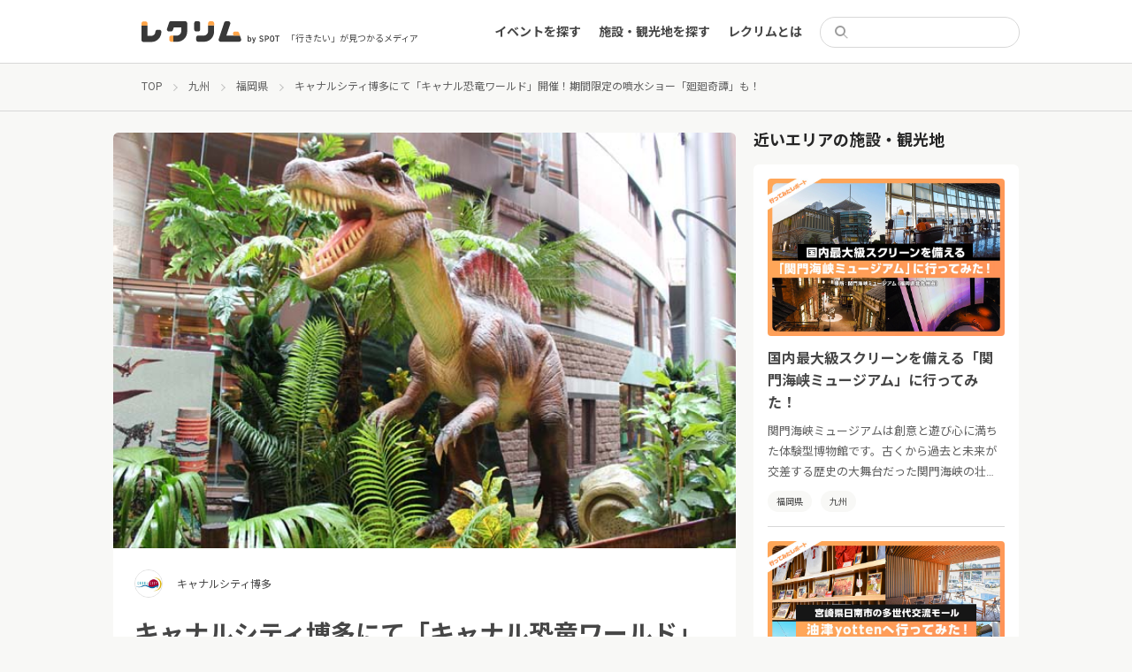

--- FILE ---
content_type: text/html; charset=UTF-8
request_url: https://event.spot-app.jp/event/20210731_canalcity/
body_size: 17865
content:
<!DOCTYPE html>
<html lang="ja">

<head>
	<meta charset="utf-8">
	<meta name="viewport" content="width=device-width">
	<title>キャナルシティ博多にて「キャナル恐竜ワールド」開催！期間限定の噴水ショー「廻廻奇譚」も！ | レクリム</title>

		<!-- All in One SEO 4.1.5.3 -->
		<meta name="robots" content="max-image-preview:large" />
		<link rel="canonical" href="https://event.spot-app.jp/event/20210731_canalcity/" />
		<meta property="og:locale" content="ja_JP" />
		<meta property="og:site_name" content="レクリム" />
		<meta property="og:type" content="article" />
		<meta property="og:title" content="キャナルシティ博多にて「キャナル恐竜ワールド」開催！期間限定の噴水ショー「廻廻奇譚」も！ | レクリム" />
		<meta property="og:url" content="https://event.spot-app.jp/event/20210731_canalcity/" />
		<meta property="og:image" content="https://event.spot-app.jp/wp-content/uploads/2021/07/キャナル恐竜ワールド.jpg" />
		<meta property="og:image:secure_url" content="https://event.spot-app.jp/wp-content/uploads/2021/07/キャナル恐竜ワールド.jpg" />
		<meta property="og:image:width" content="640" />
		<meta property="og:image:height" content="427" />
		<meta property="article:published_time" content="2021-07-30T07:07:43+00:00" />
		<meta property="article:modified_time" content="2021-07-30T07:07:43+00:00" />
		<meta name="twitter:card" content="summary_large_image" />
		<meta name="twitter:site" content="@recrim_spot" />
		<meta name="twitter:domain" content="event.spot-app.jp" />
		<meta name="twitter:title" content="キャナルシティ博多にて「キャナル恐竜ワールド」開催！期間限定の噴水ショー「廻廻奇譚」も！ | レクリム" />
		<meta name="twitter:creator" content="@recrim_spot" />
		<meta name="twitter:image" content="https://event.spot-app.jp/wp-content/uploads/2021/07/キャナル恐竜ワールド.jpg" />
		<script type="application/ld+json" class="aioseo-schema">
			{"@context":"https:\/\/schema.org","@graph":[{"@type":"WebSite","@id":"https:\/\/event.spot-app.jp\/#website","url":"https:\/\/event.spot-app.jp\/","name":"\u30ec\u30af\u30ea\u30e0","description":"\u300c\u884c\u304d\u305f\u3044\u300d\u304c\u898b\u3064\u304b\u308b\u30e1\u30c7\u30a3\u30a2","inLanguage":"ja","publisher":{"@id":"https:\/\/event.spot-app.jp\/#organization"}},{"@type":"Organization","@id":"https:\/\/event.spot-app.jp\/#organization","name":"\u30ec\u30af\u30ea\u30e0","url":"https:\/\/event.spot-app.jp\/","sameAs":["https:\/\/twitter.com\/recrim_spot"]},{"@type":"BreadcrumbList","@id":"https:\/\/event.spot-app.jp\/event\/20210731_canalcity\/#breadcrumblist","itemListElement":[{"@type":"ListItem","@id":"https:\/\/event.spot-app.jp\/#listItem","position":1,"item":{"@type":"WebPage","@id":"https:\/\/event.spot-app.jp\/","name":"\u30db\u30fc\u30e0","description":"\u30a4\u30d9\u30f3\u30c8\u3092\u307e\u3068\u3081\u30fb\u4e00\u89a7\u304b\u3089\u691c\u7d22\u3067\u304d\u308b\u30b5\u30a4\u30c8\u3001\u30ec\u30af\u30ea\u30e0\u3067\u3059\u3002\u6771\u4eac\u3060\u3051\u3067\u306a\u304f\u5168\u56fd\u306e\u65bd\u8a2d\u3092\u7db2\u7f85\uff01\u30b9\u30b1\u30b8\u30e5\u30fc\u30eb\u306b\u5408\u308f\u305b\u3066\u30a4\u30d9\u30f3\u30c8\u3084\u89b3\u5149\u5730\u3092\u898b\u3064\u3051\u308b\u3053\u3068\u304c\u3067\u304d\u307e\u3059\u3002\u3059\u3079\u3066\u4e3b\u50ac\u8005\u304b\u3089\u60c5\u5831\u304c\u767a\u4fe1\u3055\u308c\u3066\u304a\u308a\u3001\u30a4\u30d9\u30f3\u30c8\u3092\u4e3b\u50ac\u3057\u305f\u3044\u65b9\u3082\u60c5\u5831\u767a\u4fe1\u304c\u53ef\u80fd\u3067\u3059\uff01","url":"https:\/\/event.spot-app.jp\/"},"nextItem":"https:\/\/event.spot-app.jp\/event\/20210731_canalcity\/#listItem"},{"@type":"ListItem","@id":"https:\/\/event.spot-app.jp\/event\/20210731_canalcity\/#listItem","position":2,"item":{"@type":"WebPage","@id":"https:\/\/event.spot-app.jp\/event\/20210731_canalcity\/","name":"\u30ad\u30e3\u30ca\u30eb\u30b7\u30c6\u30a3\u535a\u591a\u306b\u3066\u300c\u30ad\u30e3\u30ca\u30eb\u6050\u7adc\u30ef\u30fc\u30eb\u30c9\u300d\u958b\u50ac\uff01\u671f\u9593\u9650\u5b9a\u306e\u5674\u6c34\u30b7\u30e7\u30fc\u300c\u5efb\u5efb\u5947\u8b5a\u300d\u3082\uff01","url":"https:\/\/event.spot-app.jp\/event\/20210731_canalcity\/"},"previousItem":"https:\/\/event.spot-app.jp\/#listItem"}]},{"@type":"Person","@id":"https:\/\/event.spot-app.jp\/author\/chika\/#author","url":"https:\/\/event.spot-app.jp\/author\/chika\/","name":"\u5343\u590f\u9752\u4e95","sameAs":["https:\/\/twitter.com\/recrim_spot"]},{"@type":"WebPage","@id":"https:\/\/event.spot-app.jp\/event\/20210731_canalcity\/#webpage","url":"https:\/\/event.spot-app.jp\/event\/20210731_canalcity\/","name":"\u30ad\u30e3\u30ca\u30eb\u30b7\u30c6\u30a3\u535a\u591a\u306b\u3066\u300c\u30ad\u30e3\u30ca\u30eb\u6050\u7adc\u30ef\u30fc\u30eb\u30c9\u300d\u958b\u50ac\uff01\u671f\u9593\u9650\u5b9a\u306e\u5674\u6c34\u30b7\u30e7\u30fc\u300c\u5efb\u5efb\u5947\u8b5a\u300d\u3082\uff01 | \u30ec\u30af\u30ea\u30e0","inLanguage":"ja","isPartOf":{"@id":"https:\/\/event.spot-app.jp\/#website"},"breadcrumb":{"@id":"https:\/\/event.spot-app.jp\/event\/20210731_canalcity\/#breadcrumblist"},"author":"https:\/\/event.spot-app.jp\/author\/chika\/#author","creator":"https:\/\/event.spot-app.jp\/author\/chika\/#author","image":{"@type":"ImageObject","@id":"https:\/\/event.spot-app.jp\/#mainImage","url":"https:\/\/event.spot-app.jp\/wp-content\/uploads\/2021\/07\/\u30ad\u30e3\u30ca\u30eb\u6050\u7adc\u30ef\u30fc\u30eb\u30c8\u3099.jpg","width":640,"height":427},"primaryImageOfPage":{"@id":"https:\/\/event.spot-app.jp\/event\/20210731_canalcity\/#mainImage"},"datePublished":"2021-07-30T07:07:43+09:00","dateModified":"2021-07-30T07:07:43+09:00"}]}
		</script>
		<!-- All in One SEO -->

<link rel='dns-prefetch' href='//event.spot-app.jp' />
<link rel='dns-prefetch' href='//ajax.googleapis.com' />
<link rel='dns-prefetch' href='//cdn.jsdelivr.net' />
<link rel='dns-prefetch' href='//www.googletagmanager.com' />
<link rel='dns-prefetch' href='//fonts.googleapis.com' />
<link rel='dns-prefetch' href='//s.w.org' />
<link rel='dns-prefetch' href='//pagead2.googlesyndication.com' />
		<script type="text/javascript">
			window._wpemojiSettings = {"baseUrl":"https:\/\/s.w.org\/images\/core\/emoji\/13.0.0\/72x72\/","ext":".png","svgUrl":"https:\/\/s.w.org\/images\/core\/emoji\/13.0.0\/svg\/","svgExt":".svg","source":{"concatemoji":"https:\/\/event.spot-app.jp\/wp-includes\/js\/wp-emoji-release.min.js?ver=5.5.17"}};
			!function(e,a,t){var n,r,o,i=a.createElement("canvas"),p=i.getContext&&i.getContext("2d");function s(e,t){var a=String.fromCharCode;p.clearRect(0,0,i.width,i.height),p.fillText(a.apply(this,e),0,0);e=i.toDataURL();return p.clearRect(0,0,i.width,i.height),p.fillText(a.apply(this,t),0,0),e===i.toDataURL()}function c(e){var t=a.createElement("script");t.src=e,t.defer=t.type="text/javascript",a.getElementsByTagName("head")[0].appendChild(t)}for(o=Array("flag","emoji"),t.supports={everything:!0,everythingExceptFlag:!0},r=0;r<o.length;r++)t.supports[o[r]]=function(e){if(!p||!p.fillText)return!1;switch(p.textBaseline="top",p.font="600 32px Arial",e){case"flag":return s([127987,65039,8205,9895,65039],[127987,65039,8203,9895,65039])?!1:!s([55356,56826,55356,56819],[55356,56826,8203,55356,56819])&&!s([55356,57332,56128,56423,56128,56418,56128,56421,56128,56430,56128,56423,56128,56447],[55356,57332,8203,56128,56423,8203,56128,56418,8203,56128,56421,8203,56128,56430,8203,56128,56423,8203,56128,56447]);case"emoji":return!s([55357,56424,8205,55356,57212],[55357,56424,8203,55356,57212])}return!1}(o[r]),t.supports.everything=t.supports.everything&&t.supports[o[r]],"flag"!==o[r]&&(t.supports.everythingExceptFlag=t.supports.everythingExceptFlag&&t.supports[o[r]]);t.supports.everythingExceptFlag=t.supports.everythingExceptFlag&&!t.supports.flag,t.DOMReady=!1,t.readyCallback=function(){t.DOMReady=!0},t.supports.everything||(n=function(){t.readyCallback()},a.addEventListener?(a.addEventListener("DOMContentLoaded",n,!1),e.addEventListener("load",n,!1)):(e.attachEvent("onload",n),a.attachEvent("onreadystatechange",function(){"complete"===a.readyState&&t.readyCallback()})),(n=t.source||{}).concatemoji?c(n.concatemoji):n.wpemoji&&n.twemoji&&(c(n.twemoji),c(n.wpemoji)))}(window,document,window._wpemojiSettings);
		</script>
		<style type="text/css">
img.wp-smiley,
img.emoji {
	display: inline !important;
	border: none !important;
	box-shadow: none !important;
	height: 1em !important;
	width: 1em !important;
	margin: 0 .07em !important;
	vertical-align: -0.1em !important;
	background: none !important;
	padding: 0 !important;
}
</style>
	<link rel='stylesheet' id='wp-block-library-css'  href='https://event.spot-app.jp/wp-includes/css/dist/block-library/style.min.css?ver=5.5.17' type='text/css' media='all' />
<link rel='stylesheet' id='pz-linkcard-css'  href='//event.spot-app.jp/wp-content/uploads/pz-linkcard/style.css?ver=5.5.17' type='text/css' media='all' />
<link rel='stylesheet' id='ez-icomoon-css'  href='https://event.spot-app.jp/wp-content/plugins/easy-table-of-contents/vendor/icomoon/style.min.css?ver=2.0.17' type='text/css' media='all' />
<link rel='stylesheet' id='ez-toc-css'  href='https://event.spot-app.jp/wp-content/plugins/easy-table-of-contents/assets/css/screen.min.css?ver=2.0.17' type='text/css' media='all' />
<style id='ez-toc-inline-css' type='text/css'>
div#ez-toc-container p.ez-toc-title {font-size: 100%;}div#ez-toc-container p.ez-toc-title {font-weight: 500;}div#ez-toc-container ul li {font-size: 95%;}div#ez-toc-container {width: 100%;}
</style>
<link rel='stylesheet' id='slick-css'  href='https://cdn.jsdelivr.net/npm/slick-carousel@1.8.1/slick/slick.css?ver=5.5.17' type='text/css' media='all' />
<link rel='stylesheet' id='slick-theme-css'  href='https://cdn.jsdelivr.net/npm/slick-carousel@1.8.1/slick/slick-theme.css?ver=5.5.17' type='text/css' media='all' />
<link rel='stylesheet' id='google-fonts1-css'  href='https://fonts.googleapis.com/css2?family=Noto+Sans+JP%3Awght%40400%3B700&#038;display=swap&#038;ver=5.5.17' type='text/css' media='all' />
<link rel='stylesheet' id='google-fonts2-css'  href='https://fonts.googleapis.com/css2?family=Roboto%3Awght%40400%3B700&#038;display=swap&#038;ver=5.5.17' type='text/css' media='all' />
<link rel='stylesheet' id='theme-css'  href='https://event.spot-app.jp/wp-content/themes/recrim/assets/theme.css?1769568028&#038;ver=5.5.17' type='text/css' media='all' />
<link rel='stylesheet' id='theme-desktop-css'  href='https://event.spot-app.jp/wp-content/themes/recrim/assets/theme-desktop.css?1769568028&#038;ver=5.5.17' type='text/css' media='screen and (min-width: 768px)' />
<script type='text/javascript' id='nrci_methods-js-extra'>
/* <![CDATA[ */
var nrci_opts = {"gesture":"Y","drag":"Y","touch":"Y","admin":"Y"};
/* ]]> */
</script>
<script type='text/javascript' src='https://event.spot-app.jp/wp-content/plugins/no-right-click-images-plugin/no-right-click-images.js' id='nrci_methods-js'></script>

<!-- Google アナリティクス スニペット (Site Kit が追加) -->
<script type='text/javascript' src='https://www.googletagmanager.com/gtag/js?id=UA-167338602-1' id='google_gtagjs-js' async></script>
<script type='text/javascript' id='google_gtagjs-js-after'>
window.dataLayer = window.dataLayer || [];function gtag(){dataLayer.push(arguments);}
gtag('set', 'linker', {"domains":["event.spot-app.jp"]} );
gtag("js", new Date());
gtag("set", "developer_id.dZTNiMT", true);
gtag("config", "UA-167338602-1", {"anonymize_ip":true});
gtag("config", "G-RK949GWL35");
</script>

<!-- (ここまで) Google アナリティクス スニペット (Site Kit が追加) -->
<link rel="https://api.w.org/" href="https://event.spot-app.jp/wp-json/" /><link rel="alternate" type="application/json" href="https://event.spot-app.jp/wp-json/wp/v2/event/17612" /><link rel="EditURI" type="application/rsd+xml" title="RSD" href="https://event.spot-app.jp/xmlrpc.php?rsd" />
<link rel="wlwmanifest" type="application/wlwmanifest+xml" href="https://event.spot-app.jp/wp-includes/wlwmanifest.xml" /> 
<link rel='prev' title='グランピングに、夏限定メニューが登場！' href='https://event.spot-app.jp/event/small-planet_20210717/' />
<link rel='next' title='音浴じかんとクラシックバレエ〜「くるみ割り人形」よりお菓子の国〜開催！0歳からの本格クラシックコンサート' href='https://event.spot-app.jp/event/20211003_onyoku/' />
<meta name="generator" content="WordPress 5.5.17" />
<link rel='shortlink' href='https://event.spot-app.jp/?p=17612' />
<link rel="alternate" type="application/json+oembed" href="https://event.spot-app.jp/wp-json/oembed/1.0/embed?url=https%3A%2F%2Fevent.spot-app.jp%2Fevent%2F20210731_canalcity%2F" />
<link rel="alternate" type="text/xml+oembed" href="https://event.spot-app.jp/wp-json/oembed/1.0/embed?url=https%3A%2F%2Fevent.spot-app.jp%2Fevent%2F20210731_canalcity%2F&#038;format=xml" />
<!-- Favicon Rotator -->
<link rel="shortcut icon" href="https://event.spot-app.jp/wp-content/uploads/2020/10/favicon-32x32-2-16x16.png" />
<link rel="apple-touch-icon-precomposed" href="https://event.spot-app.jp/wp-content/uploads/2020/10/apple-touch-icon-114x114.png" />
<!-- End Favicon Rotator -->
<meta name="generator" content="Site Kit by Google 1.85.0" /><script type="text/javascript" language="javascript">var vc_pid = "886894852";</script>
<script type="text/javascript" src="//aml.valuecommerce.com/vcdal.js" async></script>
<!-- Google AdSense スニペット (Site Kit が追加) -->
<meta name="google-adsense-platform-account" content="ca-host-pub-2644536267352236">
<meta name="google-adsense-platform-domain" content="sitekit.withgoogle.com">
<!-- (ここまで) Google AdSense スニペット (Site Kit が追加) -->

<!-- Google AdSense スニペット (Site Kit が追加) -->
<script  async src="https://pagead2.googlesyndication.com/pagead/js/adsbygoogle.js?client=ca-pub-7283352543195929" crossorigin="anonymous"></script>

<!-- (ここまで) Google AdSense スニペット (Site Kit が追加) -->

<!-- Google タグ マネージャー スニペット (Site Kit が追加) -->
<script>
			( function( w, d, s, l, i ) {
				w[l] = w[l] || [];
				w[l].push( {'gtm.start': new Date().getTime(), event: 'gtm.js'} );
				var f = d.getElementsByTagName( s )[0],
					j = d.createElement( s ), dl = l != 'dataLayer' ? '&l=' + l : '';
				j.async = true;
				j.src = 'https://www.googletagmanager.com/gtm.js?id=' + i + dl;
				f.parentNode.insertBefore( j, f );
			} )( window, document, 'script', 'dataLayer', 'GTM-TJQCR94' );
			
</script>

<!-- (ここまで) Google タグ マネージャー スニペット (Site Kit が追加) -->
		<style type="text/css" id="wp-custom-css">
			/*========全体========*/
body{
	color: #464646;
	-webkit-font-smoothing: antialiased;
}

/* 埋め込み対応; */
iframe{
    width: 100%;
}
iframe[src*="maps"] {
    min-height: 34vh;
}
iframe[src*="youtube"] {
    height: 34vh;
}

figure {
    width: 100% !important;
}

#content{
  flex-basis: 100%;
}

#main{
  word-break: break-all;
}

#main img{
  width: auto;
}


/*======== Image 全体の設定========*/
.image-wrapper img {
	min-height: 100%;
  object-fit: cover;
}

.report-archive-items-event .image-wrapper, .report-archive-items-organizer .image-wrapper, .report-archive-items-event .image-sub-wrapper, .report-archive-items-organizer .image-sub-wrapper{
    padding: 1px 0 66.45%;
}

.image, .images,.image a, .images a , a{
	transition: all 0.4s 0s cubic-bezier(0.27, 0.9, 0.615, 1)
}


/* ========TOP Slider======== */
#top-slider .item a img {
    object-fit: cover;
}
#top-slider .item a:hover  {
		opacity: 0.7;
}


/* ========TOP 上部ウィジェット ======== */
.top_banner{
		margin: 1.2rem 1.6rem 1.6rem;
}
.top_banner a{
		display: block;
		overflow: hidden;
		border-radius: 6px;
}

.top_banner a:hover{
	opacity: 0.7;
}

@media (min-width: 768px){/*PC*/
.top_banner{
	display: flex;
	gap: 18px;
	max-width: 1024px;
	margin: 4rem auto 0;
}
}

/* ========エリア 選択========*/
#top-content .search-form .search-row .search-submit {
    display: none;
}

#top-content .search-form .search-row{
    border: 1px solid #ffa64d;
}

#top-content .search-form .search-row .search-input .text {
    text-align: center;
    padding: 0;
			font-size: 1.4rem;
    font-weight: bold;
}
#top-content .search-form .search-row .search-input .text.placeholder {
			    color: #ffa448;
		}


/* エリア 選択リスト*/
.search-form-areas li+li {
    margin: 12px 0 0;
}

.modal .search-form-areas dl dt{
		flex-basis: 70px;
		width: 70px;
}

.modal .search-form-areas dl a[href*="https"] {
				color: #2d9ce1;
}

.search-form-clear.search-form-area-clear {
    margin: 1.6rem 0 0;
}

@media (max-width: 767px){/*SP*/
		/*#top-content .search-form .search-row{
				background: #ffa64d;
		}
		#top-content .search-form .search-row .search-input .text.placeholder {
			color: #fff;
		}*/
}

@media (min-width: 768px){/*PC*/
	#top-content .search-form {
    padding: 20px 24px !important;
	}
}


/*========TOP Report List========*/

@media (max-width: 767px){/*SP*/
	#top-content .latest-events.reports .event .info .image {
    flex-basis: 138px;
	}
	#top-content .latest-events .info .image-wrapper {
    height: 92px;
	}
	#top-content .latest-events .info h3{
			margin: 0;
			overflow: hidden;
			text-overflow: ellipsis;
			display: -webkit-box;
			-webkit-box-orient: vertical;
			-webkit-line-clamp: 3;
		font-size: 1.3rem;
		line-height: 1.4;
	}
}

/*======== 一覧 共通 ========*/
/*hover アクション解除*/
.report-archive-items-event .image-wrapper:hover, .report-archive-items-organizer .image-wrapper:hover, .report-archive-items-event .image-sub-wrapper:hover, .report-archive-items-organizer .image-sub-wrapper:hover {
    opacity: 1;
}

/*クリックエリア調整*/
.report-archive-items .report-archive-item{
	position: relative;
}

.report-archive-items .report-archive-item:hover .images, .report-archive-items .report-archive-item:hover h2,.report-archive-items .report-archive-item:hover .image{
	opacity: 0.7;
}

.report-archive-items .report-archive-item h2 a:before{
		content: '';
		position: absolute;
		top: 0;
		right: 0;
		bottom: 0;
		left: 0;
}
.report-archive-items .tags, .sidebar-near-items .tags{
		position: relative;
		display: inline-block;
}

.tags ul li a:hover{
		background: #5F5F5F !important;
		color: #fff !important;
}

/*========レポート一覧========*/
.report-archive-items-report .list .inner .report-archive-item .in .image .image-wrapper {
    padding: 1px 0 66%;
	}

@media (max-width: 767px){/*SP*/
	.report-archive-items-report .list .inner .report-archive-item .in .image{
		flex-basis: 138px;
	}
	
	.report-archive-items-report .list .inner .report-archive-item .in h2{
		margin: 0;
		min-height: 4.7em;
		overflow: hidden;
		text-overflow: ellipsis;
		display: -webkit-box;
		-webkit-box-orient: vertical;
		-webkit-line-clamp: 3;
		font-size: 1.3rem;
		line-height: 1.4;
	}
	
	.report-archive-items .tags, .sidebar-near-items .tags{
		padding: 0;
	}
	
}

/*========施設 一覧========*/



/*========記事========*/

#main .wp-caption {
    padding: 0 0 12px;
    box-shadow: 0 0 0 1px #d9d7d8;
}

#main .wp-caption img{
    padding: 12px;
	border-radius: 0.4rem 0.4rem 0 0;
}

#main  img[src*="icon_"] , #main  img[width="100"]{
	margin: 1.6rem 0 0.8rem;
}
#main  img[src*="icon_"] + br , #main  img[width="100"] + br{
	display: none;
}

@media (min-width: 768px){/*PC*/
	#main  img[src*="icon_"]{
	}
}

#main .wp-caption-text {
    text-align: center;
    font-size: 1.2rem;
}

#main h2, #main h3, #main h4, #main h5 {
    margin: 4.8rem 0 2.8rem;
	line-height: 1.4;
}

.content-single.event header .eyecatch {
    height: auto;
    max-height: 25rem;
}

.content-single.event header .eyecatch img {
    object-fit: cover;
}

.content-single.organizer header .eyecatch{
	height: auto;
}

@media (min-width: 768px){/*PC*/
	.content-single.event header .eyecatch {
		max-height: 500px;
	}
	.content-single.organizer header .information {
		margin: -24px 24px 24px;
	}
}

/* 近くのエリア イベント*/
.sidebar-near-items .items .item p {
	overflow: hidden;
	text-overflow: ellipsis;
	display: -webkit-box;
	-webkit-box-orient: vertical;
	-webkit-line-clamp: 3;
}


/*========google 自動広告========*/
.google-auto-placed {
    display: none;
}

/*========バナー関連========*/
.banner{
	max-height: 300px;
	text-align: center;
}

/*========目次スタイル変更========*/
article #ez-toc-container {
    border: none;
    padding: 2rem;
	background: #f8f8f6;
    max-width: 860px;
    margin: 0 auto;
}

article #ez-toc-container p.ez-toc-title {
	  font-size: 100%;
    font-weight: bold;
}

article #ez-toc-container ul li {
    padding: 10px 0 0;
    margin: 10px 0 0;
    box-shadow: 0 -1px #e5e5e5;
}

article #ez-toc-container .ez-toc-link {
  color: #717171;
  text-decoration: none;
}

article #ez-toc-container .ez-toc-link:hover {
  text-decoration: underline;
}

/*========リンクカードスタイル変更========*/
.wp-embedded-content.on .wp-embed-footer{
	display: none
}

@media (min-width: 768px){/*PC*/
	#main .wp-embedded-content{
		width: 100%;
		height: 224px;
		box-shadow: 0 1px 1px rgb(0 0 0 / 5%);
	}
}
/*========キーワード検索========*/
.search .event-ended-tag{
	display: none;
}
.search .attrs h2 + p{
	display: none;
}

/*========Footer ========*/
#footer-widget-container a::after {
    -webkit-transform: translateX(0%);
    position: absolute;
    bottom: -0.6rem;
    left: 0;
    width: 0;
    height: 1px;
    transform: translateX(0%);
    background-color: #d8d8d8;
    content: "";
    transition: 0.2s;
}		</style>
			<meta name="google-site-verification" content="UeqtywiAZ6ts4ReQDNjvQQ6pi0ey5NA2VTuPJF_xaBw" />
</head>

<body class="event-template-default single single-event postid-17612">
	<header id="header">
		<div class="inner">
			<section>
								<div class="logo">
					<a href="https://event.spot-app.jp">
						<img src="https://event.spot-app.jp/wp-content/themes/recrim/images/logo.svg"
							alt="レクリム">
					</a>
				</div>
				
				<p class="catch">「行きたい」が見つかるメディア</p>
			</section>

			<aside>
				<nav id="main-menu-container">
					<ul id="main-menu-sp-head" class="menu only-sp">
						<li>
							<form action="https://event.spot-app.jp">
								<div class="search">
									<input type="search" name="s" value="">
								</div>
							</form>
						</li>
						<li><a href="https://event.spot-app.jp">トップ</a></li>
					</ul>
					<ul id="menu-main" class="menu"><li id="menu-item-116" class="menu-item menu-item-type-custom menu-item-object-custom menu-item-116"><a href="https://event.spot-app.jp/event/">イベントを探す</a></li>
<li id="menu-item-147" class="menu-item menu-item-type-custom menu-item-object-custom menu-item-147"><a href="https://event.spot-app.jp/organizer/">施設・観光地を探す</a></li>
<li id="menu-item-1546" class="menu-item menu-item-type-custom menu-item-object-custom menu-item-1546"><a href="https://event.spot-app.jp/about/">レクリムとは</a></li>
</ul>					<ul id="menu-main-sp" class="menu menu-sp only-sp"><li id="menu-item-1544" class="menu-item menu-item-type-custom menu-item-object-custom menu-item-1544"><a href="https://event.spot-app.jp/zoom_event/">Zoomでのオンラインイベント参加方法</a></li>
</ul>					<ul id="main-menu-pc-head" class="menu only-pc">
						<li>
							<form action="https://event.spot-app.jp">
								<div class="search">
									<input type="search" name="s" value="">
								</div>
							</form>
						</li>
					</ul>
				</nav>
				<div class="toggle only-sp">
					<a href="#">
						<img src="https://event.spot-app.jp/wp-content/themes/recrim/images/toggle-open.svg" alt="open"
							class="open">
						<img src="https://event.spot-app.jp/wp-content/themes/recrim/images/toggle-close.svg" alt="close"
							class="close">
					</a>
				</div>
			</aside>
		</div>
	</header>
	<div class="viewport">

<div id="breadcrumbs"><ul><li><a href="https://event.spot-app.jp"><span>TOP</span></a></li><li><a href="https://event.spot-app.jp/report/area/kyusyu"><span>九州</span></a></li><li><a href="https://event.spot-app.jp/report/area/hukuoka"><span>福岡県</span></a></li><li><span>キャナルシティ博多にて「キャナル恐竜ワールド」開催！期間限定の噴水ショー「廻廻奇譚」も！</span></li></ul><script type="application/ld+json">{"@context": "http:"@type": "BreadcrumbList","itemListElement": [{"@type": "ListItem","position": 1,"item": {"@id": "https://event.spot-app.jp/event/","name": "イベント"}},{"@type": "ListItem","position": 2,"item": {"@id": "https://event.spot-app.jp/report/area/kyusyu","name": "九州"}},{"@type": "ListItem","position": 3,"item": {"@id": "https://event.spot-app.jp/report/area/hukuoka","name": "福岡県"}}]}</script></div>
<div id="wrapper">

	<section id="content">
		
		<div class="content-single event">
	<article>
		<header>
			<div class="eyecatch">
				<img width="640" height="427" src="https://event.spot-app.jp/wp-content/uploads/2021/07/キャナル恐竜ワールド.jpg" class="attachment-large size-large wp-post-image" alt="" loading="lazy" />			</div>
			<a class="information" href="https://event.spot-app.jp/organizer/canalcity/">
				<div class="image">
					<div class="image-wrapper">
						<img width="376" height="376" src="https://event.spot-app.jp/wp-content/uploads/2020/12/b-uddqbX_400x400.jpg" class="attachment-medium size-medium" alt="" loading="lazy" srcset="https://event.spot-app.jp/wp-content/uploads/2020/12/b-uddqbX_400x400.jpg 376w, https://event.spot-app.jp/wp-content/uploads/2020/12/b-uddqbX_400x400-320x320.jpg 320w" sizes="(max-width: 376px) 100vw, 376px" />					</div>
				</div>
				<div class="attrs">
					<h2>キャナルシティ博多</h2>
				</div>
			</a>
		</header>

		<div id="main">
			<h1>キャナルシティ博多にて「キャナル恐竜ワールド」開催！期間限定の噴水ショー「廻廻奇譚」も！</h1>
			<p class="read">キャナルシティ博多にて、2021年7月31日（土）〜8月29日（日）の期間、「キャナル恐竜ワールド」を開催！人を感知すると動き出すリアルな恐竜や、スタンプラリーが楽しめます。また、人気テレビアニメのオープニング主題歌「廻廻奇譚」を使用した特別な噴水ショーも上演します。</p>
			<aside class="share-sns">
	<nav>
		<a href="https://twitter.com/intent/tweet?url=https%3A%2F%2Fevent.spot-app.jp%2Fevent%2F20210731_canalcity%2F&text=%E3%82%AD%E3%83%A3%E3%83%8A%E3%83%AB%E3%82%B7%E3%83%86%E3%82%A3%E5%8D%9A%E5%A4%9A%E3%81%AB%E3%81%A6%E3%80%8C%E3%82%AD%E3%83%A3%E3%83%8A%E3%83%AB%E6%81%90%E7%AB%9C%E3%83%AF%E3%83%BC%E3%83%AB%E3%83%89%E3%80%8D%E9%96%8B%E5%82%AC%EF%BC%81%E6%9C%9F%E9%96%93%E9%99%90%E5%AE%9A%E3%81%AE%E5%99%B4%E6%B0%B4%E3%82%B7%E3%83%A7%E3%83%BC%E3%80%8C%E5%BB%BB%E5%BB%BB%E5%A5%87%E8%AD%9A%E3%80%8D%E3%82%82%EF%BC%81｜レクリム&tw_p=tweetbutton"
			class="twitter" target="_blank">
			<img src="https://event.spot-app.jp/wp-content/themes/recrim/images/twitter.svg" alt="twitter">
		</a>
		<a href="https://www.facebook.com/sharer.php?src=bm&u=https%3A%2F%2Fevent.spot-app.jp%2Fevent%2F20210731_canalcity%2F&t=%E3%82%AD%E3%83%A3%E3%83%8A%E3%83%AB%E3%82%B7%E3%83%86%E3%82%A3%E5%8D%9A%E5%A4%9A%E3%81%AB%E3%81%A6%E3%80%8C%E3%82%AD%E3%83%A3%E3%83%8A%E3%83%AB%E6%81%90%E7%AB%9C%E3%83%AF%E3%83%BC%E3%83%AB%E3%83%89%E3%80%8D%E9%96%8B%E5%82%AC%EF%BC%81%E6%9C%9F%E9%96%93%E9%99%90%E5%AE%9A%E3%81%AE%E5%99%B4%E6%B0%B4%E3%82%B7%E3%83%A7%E3%83%BC%E3%80%8C%E5%BB%BB%E5%BB%BB%E5%A5%87%E8%AD%9A%E3%80%8D%E3%82%82%EF%BC%81｜レクリム"
			class="facebook" target="_blank">
			<img src="https://event.spot-app.jp/wp-content/themes/recrim/images/facebook.svg" alt="facebook">
		</a>
		<a href="https://social-plugins.line.me/lineit/share?url=https%3A%2F%2Fevent.spot-app.jp%2Fevent%2F20210731_canalcity%2F" class="line" target="_blank">
			<img src="https://event.spot-app.jp/wp-content/themes/recrim/images/line.png" alt="line">
		</a>
		<a href="https://event.spot-app.jp/event/20210731_canalcity/" class="copy">URLコピー</a>
	</nav>
</aside>
			<hr>
			<div id="ez-toc-container" class="ez-toc-v2_0_17 counter-hierarchy ez-toc-grey">
<div class="ez-toc-title-container">
<p class="ez-toc-title">目次</p>
<span class="ez-toc-title-toggle"></span></div>
<nav><ul class="ez-toc-list ez-toc-list-level-1"><li class="ez-toc-page-1 ez-toc-heading-level-2"><a class="ez-toc-link ez-toc-heading-1" href="#%e3%80%8c%e3%82%ad%e3%83%a3%e3%83%8a%e3%83%ab%e6%81%90%e7%ab%9c%e3%83%af%e3%83%bc%e3%83%ab%e3%83%89%e3%80%8d%e3%81%ae%e9%96%8b%e5%82%ac%e6%a6%82%e8%a6%81" title="「キャナル恐竜ワールド」の開催概要">「キャナル恐竜ワールド」の開催概要</a></li><li class="ez-toc-page-1 ez-toc-heading-level-2"><a class="ez-toc-link ez-toc-heading-2" href="#%e3%80%8c%e3%82%ad%e3%83%a3%e3%83%8a%e3%83%ab%e6%81%90%e7%ab%9c%e3%83%af%e3%83%bc%e3%83%ab%e3%83%89%e3%82%b9%e3%82%bf%e3%83%b3%e3%83%97%e3%83%a9%e3%83%aa%e3%83%bc%e3%80%8d%e3%81%ae%e6%a6%82%e8%a6%81%e3%81%a8%e5%8f%82%e5%8a%a0%e6%96%b9%e6%b3%95" title="「キャナル恐竜ワールドスタンプラリー」の概要と参加方法">「キャナル恐竜ワールドスタンプラリー」の概要と参加方法</a></li><li class="ez-toc-page-1 ez-toc-heading-level-2"><a class="ez-toc-link ez-toc-heading-3" href="#%e3%82%b9%e3%83%9a%e3%82%b7%e3%83%a3%e3%83%ab%e3%83%80%e3%83%b3%e3%82%b7%e3%83%b3%e3%82%b0%e3%82%a6%e3%82%a9%e3%83%bc%e3%82%bf%e3%83%bc_vol1_%e3%80%8c%e5%bb%bb%e5%bb%bb%e5%a5%87%e8%ad%9a%e3%80%8d%e3%81%ae%e4%b8%8a%e6%bc%94%e6%a6%82%e8%a6%81" title="スペシャルダンシングウォーター vol.1 「廻廻奇譚」の上演概要">スペシャルダンシングウォーター vol.1 「廻廻奇譚」の上演概要</a></li></ul></nav></div>
<p>キャナルシティ博多では、7月31日（土）より「キャナル恐竜ワールド」および「スペシャルダンシングウォーター」の上演をスタートします。</p>
<p>「キャナル恐竜ワールド」ではB1F運河沿いのムーンウォークとシーコートに、人を感知するとまるで生きているように動き出すリアルな恐竜が登場します。また、期間中は館内をめぐって1枚の絵を完成させる「キャナル恐竜ワールドスタンプラリー」も開催！</p>
<p>音楽に合わせて踊る噴水ショー・ダンシングウォーターを毎日開催しているB1Fサンプラザステージでは、7月31日（土）から期間限定の特別な噴水ショー「スペシャルダンシングウォーター」の上演をスタート！「スペシャルダンシングウォーターvol.1」はEveさんが歌うTV アニメ『呪術廻戦』第1クールオープニングテーマ「廻廻奇譚（かいかいきたん）」を使用した噴水ショーを上演します。</p>
<h2><span class="ez-toc-section" id="%e3%80%8c%e3%82%ad%e3%83%a3%e3%83%8a%e3%83%ab%e6%81%90%e7%ab%9c%e3%83%af%e3%83%bc%e3%83%ab%e3%83%89%e3%80%8d%e3%81%ae%e9%96%8b%e5%82%ac%e6%a6%82%e8%a6%81"></span>「キャナル恐竜ワールド」の開催概要<span class="ez-toc-section-end"></span></h2>
<p><figure id="attachment_17613" aria-describedby="caption-attachment-17613" style="width: 640px" class="wp-caption alignnone"><a href="https://event.spot-app.jp/wp-content/uploads/2021/07/キャナル恐竜ワールド.jpg"><img loading="lazy" class="wp-image-17613 size-full" src="https://event.spot-app.jp/wp-content/uploads/2021/07/キャナル恐竜ワールド.jpg" alt="" width="640" height="427" /></a><figcaption id="caption-attachment-17613" class="wp-caption-text">※イメージ（2015年）</figcaption></figure></p>
<table style="border-collapse: collapse; width: 100%; height: 120px;">
<tbody>
<tr style="height: 48px;">
<td style="width: 34.4221%; height: 48px;">期間</td>
<td style="width: 65.5779%; height: 48px;">2021年7月31日（土）〜8月29日（日）<br />
計30日間</td>
</tr>
<tr style="height: 24px;">
<td style="width: 34.4221%; height: 24px;">時間</td>
<td style="width: 65.5779%; height: 24px;">9：00〜23：00</td>
</tr>
<tr style="height: 24px;">
<td style="width: 34.4221%; height: 24px;">場所</td>
<td style="width: 65.5779%; height: 24px;">B1Fムーンウォーク、シーコート</td>
</tr>
<tr style="height: 24px;">
<td style="width: 34.4221%; height: 24px;">設置数</td>
<td style="width: 65.5779%; height: 24px;">5箇所</td>
</tr>
<tr>
<td style="width: 34.4221%;">詳細</td>
<td style="width: 65.5779%;"><a href="https://canalcity.co.jp/news/event/2303" target="_blank" rel="noopener noreferrer">こちらのHP</a>をご覧ください</td>
</tr>
</tbody>
</table>
<h2><span class="ez-toc-section" id="%e3%80%8c%e3%82%ad%e3%83%a3%e3%83%8a%e3%83%ab%e6%81%90%e7%ab%9c%e3%83%af%e3%83%bc%e3%83%ab%e3%83%89%e3%82%b9%e3%82%bf%e3%83%b3%e3%83%97%e3%83%a9%e3%83%aa%e3%83%bc%e3%80%8d%e3%81%ae%e6%a6%82%e8%a6%81%e3%81%a8%e5%8f%82%e5%8a%a0%e6%96%b9%e6%b3%95"></span>「キャナル恐竜ワールドスタンプラリー」の概要と参加方法<span class="ez-toc-section-end"></span></h2>
<table style="border-collapse: collapse; width: 100%;">
<tbody>
<tr>
<td style="width: 31.5075%;">期間</td>
<td style="width: 68.4925%;">2021年7月31日（土）〜8月29日（日）<br />
計30日間</td>
</tr>
<tr>
<td style="width: 31.5075%;">時間</td>
<td style="width: 68.4925%;">10：00〜20：00</td>
</tr>
<tr>
<td style="width: 31.5075%;">▶参加費</td>
<td style="width: 68.4925%;">無料</td>
</tr>
<tr>
<td style="width: 31.5075%;">参加方法</td>
<td style="width: 68.4925%;">・1F総合インフォメーション横に設置されるスタンプラリー用紙をGETしてスタート。<br />
・用紙に記載された地図番号順に館内をめぐってスタンプを集めると1枚の絵ができあがります。</td>
</tr>
</tbody>
</table>
<blockquote><p>【地図番号と場所名】<br />
①1F総合インフォメーション横<br />
②B1Fダンシングクラブ福岡前（グランドプラザ）<br />
③2Fモンベル横（サウスビル）<br />
④2F連絡通路（センターウォーク）<br />
⑤1F階段下（イーストビル）<br />
⑥B1Fエスカレーター横（ノースビル）</p></blockquote>
<p>※注意事項<br />
・スタンプラリー台紙は数に限りがございます。実施期間中でも終了することがあります。<br />
・本イベントは予告なく中止、内容変更する場合がございます。</p>
<h2><span class="ez-toc-section" id="%e3%82%b9%e3%83%9a%e3%82%b7%e3%83%a3%e3%83%ab%e3%83%80%e3%83%b3%e3%82%b7%e3%83%b3%e3%82%b0%e3%82%a6%e3%82%a9%e3%83%bc%e3%82%bf%e3%83%bc_vol1_%e3%80%8c%e5%bb%bb%e5%bb%bb%e5%a5%87%e8%ad%9a%e3%80%8d%e3%81%ae%e4%b8%8a%e6%bc%94%e6%a6%82%e8%a6%81"></span>スペシャルダンシングウォーター vol.1 「廻廻奇譚」の上演概要<span class="ez-toc-section-end"></span></h2>
<p><figure id="attachment_17614" aria-describedby="caption-attachment-17614" style="width: 1184px" class="wp-caption alignnone"><a href="https://event.spot-app.jp/wp-content/uploads/2021/07/噴水1-scaled.jpg"><img loading="lazy" class="wp-image-17614 size-large" src="https://event.spot-app.jp/wp-content/uploads/2021/07/噴水1-1184x788.jpg" alt="" width="1184" height="788" srcset="https://event.spot-app.jp/wp-content/uploads/2021/07/噴水1-1184x788.jpg 1184w, https://event.spot-app.jp/wp-content/uploads/2021/07/噴水1-640x426.jpg 640w, https://event.spot-app.jp/wp-content/uploads/2021/07/噴水1-768x511.jpg 768w, https://event.spot-app.jp/wp-content/uploads/2021/07/噴水1-1536x1022.jpg 1536w, https://event.spot-app.jp/wp-content/uploads/2021/07/噴水1-2048x1363.jpg 2048w" sizes="(max-width: 1184px) 100vw, 1184px" /></a><figcaption id="caption-attachment-17614" class="wp-caption-text">※噴水ショーイメージ</figcaption></figure></p>
<p>サンプラザステージでは音楽に合わせて踊る大迫力の噴水ショー「ダンシングウォーター」を毎日開催しています。</p>
<p>この夏スタートする「スペシャルダンシングウォータ ー」の初回では、Eveさんが歌うTV アニメ『呪術廻戦』第1クールオープニングテーマ「廻廻奇譚」に合わせた噴水ショーを上演します。</p>
<table style="border-collapse: collapse; width: 100%;">
<tbody>
<tr>
<td style="width: 34.4221%;">期間</td>
<td style="width: 65.5779%;">2021年7月31日（土）〜<br />
※終了日未定</td>
</tr>
<tr>
<td style="width: 34.4221%;">上演時間</td>
<td style="width: 65.5779%;">10：30／12：15／12：45／14：30／16：30／18：30／19：30／21：30</td>
</tr>
</tbody>
</table>
<p>※8月6日（金）以降の上演時間は<a href="https://canalcity.co.jp/news/event/2323">キャナルシティ博多HP</a>にてご案内いたします。</p>
<p><figure id="attachment_17615" aria-describedby="caption-attachment-17615" style="width: 1184px" class="wp-caption alignnone"><a href="https://event.spot-app.jp/wp-content/uploads/2021/07/噴水2-scaled.jpg"><img loading="lazy" class="wp-image-17615 size-large" src="https://event.spot-app.jp/wp-content/uploads/2021/07/噴水2-1184x788.jpg" alt="" width="1184" height="788" srcset="https://event.spot-app.jp/wp-content/uploads/2021/07/噴水2-1184x788.jpg 1184w, https://event.spot-app.jp/wp-content/uploads/2021/07/噴水2-640x426.jpg 640w, https://event.spot-app.jp/wp-content/uploads/2021/07/噴水2-768x511.jpg 768w, https://event.spot-app.jp/wp-content/uploads/2021/07/噴水2-1536x1022.jpg 1536w, https://event.spot-app.jp/wp-content/uploads/2021/07/噴水2-2048x1363.jpg 2048w" sizes="(max-width: 1184px) 100vw, 1184px" /></a><figcaption id="caption-attachment-17615" class="wp-caption-text">※噴水ショーイメージ</figcaption></figure></p>
<h3>広報さんからのメッセージ</h3>
<p><a href="https://event.spot-app.jp/wp-content/uploads/2021/05/人物アイコン_赤-5.png"><img loading="lazy" width="100" height="100" class="alignnone size-full wp-image-11643" src="https://event.spot-app.jp/wp-content/uploads/2021/05/人物アイコン_赤-5.png" alt="" /></a><br />
夏休みにピッタリの恐竜イベントを期間限定で開催します！また噴水ショーでも、旬な音楽を使用した新しい噴水ショーをお楽しみいただけます。<br />
この機会にぜひキャナルシティ博多へお越しください！</p>
<p>&nbsp;</p>
<p>ライター：<a href="https://twitter.com/ChikaAoi8">青井千夏</a></p>
		</div>

		<div class="event-info">
			<h2>イベント情報</h2>

			<div class="attrs">
				<dl>
										<dt>開催日</dt>
					<dd>2021/07/31 ～ 2021/08/29</dd>
															<dt>開催時間</dt>
					<dd>9：00〜23：00　※スタンプラリー、噴水ショーは時間が異なります。</dd>
															<dt>会場名</dt>
					<dd>キャナルシティ博多</dd>
															<dt>会場場所</dt>
					<dd>福岡県福岡市博多区住吉1丁目2</dd>
																				<dt>チケット</dt>
					<dd>無料</dd>
														</dl>
								<div class="more">
															<a href="https://canalcity.co.jp/news/event/index" target="_blank"
						class="button primary">イベント詳細はこちら</a>
																			</div>
							</div>
		</div>

		<div class="organizer-info">
			<h2>このイベントの主催者</h2>

			<a class="organizer" href="https://event.spot-app.jp/organizer/canalcity/">
				<div class="image">
					<div class="image-wrapper">
						<img width="376" height="376" src="https://event.spot-app.jp/wp-content/uploads/2020/12/b-uddqbX_400x400.jpg" class="attachment-medium size-medium" alt="" loading="lazy" srcset="https://event.spot-app.jp/wp-content/uploads/2020/12/b-uddqbX_400x400.jpg 376w, https://event.spot-app.jp/wp-content/uploads/2020/12/b-uddqbX_400x400-320x320.jpg 320w" sizes="(max-width: 376px) 100vw, 376px" />					</div>
				</div>
				<div class="attrs">
					<h3>キャナルシティ博多</h3>
					<p>福岡県民で知らない人はいないキャナルシティ博多は、ショッピングからお食事、映画、劇場などが楽しめ、ホテルやオフィスもある複合施設です。</p>
				</div>
			</a>
		</div>

		<div class="base-margin">
			<aside class="share-sns">
	<nav>
		<a href="https://twitter.com/intent/tweet?url=https%3A%2F%2Fevent.spot-app.jp%2Fevent%2F20210731_canalcity%2F&text=%E3%82%AD%E3%83%A3%E3%83%8A%E3%83%AB%E3%82%B7%E3%83%86%E3%82%A3%E5%8D%9A%E5%A4%9A%E3%81%AB%E3%81%A6%E3%80%8C%E3%82%AD%E3%83%A3%E3%83%8A%E3%83%AB%E6%81%90%E7%AB%9C%E3%83%AF%E3%83%BC%E3%83%AB%E3%83%89%E3%80%8D%E9%96%8B%E5%82%AC%EF%BC%81%E6%9C%9F%E9%96%93%E9%99%90%E5%AE%9A%E3%81%AE%E5%99%B4%E6%B0%B4%E3%82%B7%E3%83%A7%E3%83%BC%E3%80%8C%E5%BB%BB%E5%BB%BB%E5%A5%87%E8%AD%9A%E3%80%8D%E3%82%82%EF%BC%81｜レクリム&tw_p=tweetbutton"
			class="twitter" target="_blank">
			<img src="https://event.spot-app.jp/wp-content/themes/recrim/images/twitter.svg" alt="twitter">
		</a>
		<a href="https://www.facebook.com/sharer.php?src=bm&u=https%3A%2F%2Fevent.spot-app.jp%2Fevent%2F20210731_canalcity%2F&t=%E3%82%AD%E3%83%A3%E3%83%8A%E3%83%AB%E3%82%B7%E3%83%86%E3%82%A3%E5%8D%9A%E5%A4%9A%E3%81%AB%E3%81%A6%E3%80%8C%E3%82%AD%E3%83%A3%E3%83%8A%E3%83%AB%E6%81%90%E7%AB%9C%E3%83%AF%E3%83%BC%E3%83%AB%E3%83%89%E3%80%8D%E9%96%8B%E5%82%AC%EF%BC%81%E6%9C%9F%E9%96%93%E9%99%90%E5%AE%9A%E3%81%AE%E5%99%B4%E6%B0%B4%E3%82%B7%E3%83%A7%E3%83%BC%E3%80%8C%E5%BB%BB%E5%BB%BB%E5%A5%87%E8%AD%9A%E3%80%8D%E3%82%82%EF%BC%81｜レクリム"
			class="facebook" target="_blank">
			<img src="https://event.spot-app.jp/wp-content/themes/recrim/images/facebook.svg" alt="facebook">
		</a>
		<a href="https://social-plugins.line.me/lineit/share?url=https%3A%2F%2Fevent.spot-app.jp%2Fevent%2F20210731_canalcity%2F" class="line" target="_blank">
			<img src="https://event.spot-app.jp/wp-content/themes/recrim/images/line.png" alt="line">
		</a>
		<a href="https://event.spot-app.jp/event/20210731_canalcity/" class="copy">URLコピー</a>
	</nav>
</aside>
		</div>

				<div class="event-tags">
			<h2>タグ</h2>
			<div class="tags">
								<a href="https://event.spot-app.jp/tag/%e3%82%a4%e3%83%99%e3%83%b3%e3%83%88/" class="tag">
					イベント				</a>
								<a href="https://event.spot-app.jp/tag/%e5%b0%8f%e5%ad%a6%e7%94%9f/" class="tag">
					小学生				</a>
								<a href="https://event.spot-app.jp/tag/%e5%ae%b6%e6%97%8f%e5%90%91%e3%81%91/" class="tag">
					家族向け				</a>
								<a href="https://event.spot-app.jp/tag/family/" class="tag">
					ファミリー向け				</a>
							</div>
		</div>
			</article>
</div>

			</section>

	<aside id="sidebar">
		<div class="sidebar-inner">
			
<div class="sidebar-near-items">
	<h4>近いエリアの施設・観光地</h4>
	<div class="items items-organizer">
				<div class="item item-organizer">
			<div class="image">
				<div class="image-wrapper">
					<a href="https://event.spot-app.jp/organizer/kanmon-kaikyo-museum/" >
						<img width="800" height="533" src="https://event.spot-app.jp/wp-content/uploads/2021/12/kanmon-kaikyo-museum_ogp.jpg" class="attachment-large size-large wp-post-image" alt="" loading="lazy" srcset="https://event.spot-app.jp/wp-content/uploads/2021/12/kanmon-kaikyo-museum_ogp.jpg 800w, https://event.spot-app.jp/wp-content/uploads/2021/12/kanmon-kaikyo-museum_ogp-640x426.jpg 640w, https://event.spot-app.jp/wp-content/uploads/2021/12/kanmon-kaikyo-museum_ogp-768x512.jpg 768w" sizes="(max-width: 800px) 100vw, 800px" />					</a>
				</div>
			</div>
			<div class="attrs">
								<h5>
					<a href="https://event.spot-app.jp/organizer/kanmon-kaikyo-museum/" >
						国内最大級スクリーンを備える「関門海峡ミュージアム」に行ってみた！</a>
				</h5>
				<p>
					関門海峡ミュージアムは創意と遊び心に満ちた体験型博物館です。古くから過去と未来が交差する歴史の大舞台だった関門海峡の壮大な物語をお楽しみください。				</p>
				<div class="tags"><ul><li><a href="https://event.spot-app.jp/report/area/hukuoka">福岡県</a></li><li><a href="https://event.spot-app.jp/report/area/kyusyu">九州</a></li></ul></div>			</div>
		</div>
				<div class="item item-organizer">
			<div class="image">
				<div class="image-wrapper">
					<a href="https://event.spot-app.jp/organizer/aburatsu-yotten/" >
						<img width="800" height="533" src="https://event.spot-app.jp/wp-content/uploads/2022/03/aburatsu-yotten_ogp.jpg" class="attachment-large size-large wp-post-image" alt="" loading="lazy" srcset="https://event.spot-app.jp/wp-content/uploads/2022/03/aburatsu-yotten_ogp.jpg 800w, https://event.spot-app.jp/wp-content/uploads/2022/03/aburatsu-yotten_ogp-640x426.jpg 640w, https://event.spot-app.jp/wp-content/uploads/2022/03/aburatsu-yotten_ogp-768x512.jpg 768w" sizes="(max-width: 800px) 100vw, 800px" />					</a>
				</div>
			</div>
			<div class="attrs">
								<h5>
					<a href="https://event.spot-app.jp/organizer/aburatsu-yotten/" >
						日南市の多世代交流モール「油津yotten」へ行ってみた！</a>
				</h5>
				<p>
					油津Yottenは親子孫が楽しめる多世代交流モールです。昔ながらの懐かしさを残しつつ、現代のニーズも取り入れた進化した商店街です。				</p>
				<div class="tags"><ul><li><a href="https://event.spot-app.jp/report/area/miyazaki">宮崎県</a></li><li><a href="https://event.spot-app.jp/report/area/kyusyu">九州</a></li><li><a href="https://event.spot-app.jp/cat/%e5%95%86%e6%a5%ad%e6%96%bd%e8%a8%ad/">商業施設</a></li></ul></div>			</div>
		</div>
			</div>
</div>
<div class="sidebar-near-items">
	<h4>近いエリアのイベント</h4>
	<div class="items items-event">
				<div class="item item-event">
			<div class="image">
				<div class="image-wrapper">
					<a href="https://event.spot-app.jp/event/20230318_fukuokacity-kagakukan/" >
						<img width="1184" height="666" src="https://event.spot-app.jp/wp-content/uploads/2023/03/特撮のDNA_キャプションあり-1184x666.jpg" class="attachment-large size-large wp-post-image" alt="" loading="lazy" srcset="https://event.spot-app.jp/wp-content/uploads/2023/03/特撮のDNA_キャプションあり-1184x666.jpg 1184w, https://event.spot-app.jp/wp-content/uploads/2023/03/特撮のDNA_キャプションあり-640x360.jpg 640w, https://event.spot-app.jp/wp-content/uploads/2023/03/特撮のDNA_キャプションあり-768x432.jpg 768w, https://event.spot-app.jp/wp-content/uploads/2023/03/特撮のDNA_キャプションあり-1536x864.jpg 1536w, https://event.spot-app.jp/wp-content/uploads/2023/03/特撮のDNA_キャプションあり-2048x1152.jpg 2048w" sizes="(max-width: 1184px) 100vw, 1184px" />					</a>
				</div>
			</div>
			<div class="attrs">
								<div class="info">
										<dl class="dt">
						<dt>開催日</dt>
						<dd>2023/03/18 ～ 2023/05/14</dd>
					</dl>
									</div>
								<h5>
					<a href="https://event.spot-app.jp/event/20230318_fukuokacity-kagakukan/" >
						福岡市科学館で特別展「特撮のＤＮＡ－ゴジラ 特撮の科学展－」開催！特撮ワークショップなども</a>
				</h5>
				<p>
					福岡市科学館にて、2023年3月18日（土）〜5月14日（日）の期間、特別展「特撮のＤＮＡ－ゴジラ 特撮の科学展－」が開催されます。特撮ワークショップも実施。				</p>
				<div class="tags"><ul><li><a href="https://event.spot-app.jp/report/area/hukuoka">福岡県</a></li><li><a href="https://event.spot-app.jp/report/area/kyusyu">九州</a></li></ul></div>			</div>
		</div>
				<div class="item item-event">
			<div class="image">
				<div class="image-wrapper">
					<a href="https://event.spot-app.jp/event/20230429_huistenbosch/" >
						<img width="1184" height="675" src="https://event.spot-app.jp/wp-content/uploads/2023/03/メイン-1184x675.png" class="attachment-large size-large wp-post-image" alt="" loading="lazy" srcset="https://event.spot-app.jp/wp-content/uploads/2023/03/メイン-1184x675.png 1184w, https://event.spot-app.jp/wp-content/uploads/2023/03/メイン-640x365.png 640w, https://event.spot-app.jp/wp-content/uploads/2023/03/メイン-768x438.png 768w, https://event.spot-app.jp/wp-content/uploads/2023/03/メイン.png 1306w" sizes="(max-width: 1184px) 100vw, 1184px" />					</a>
				</div>
			</div>
			<div class="attrs">
								<div class="info">
										<dl class="dt">
						<dt>開催日</dt>
						<dd>2023/04/29 ～ 2023/07/02</dd>
					</dl>
									</div>
								<h5>
					<a href="https://event.spot-app.jp/event/20230429_huistenbosch/" >
						長崎・ハウステンボス「花の街 ミッフィーセレブレーション」ミッフィーに毎日会えるイベントが満載！</a>
				</h5>
				<p>
					長崎・ハウステンボスにて、2023年4月29日（土）〜7月2日（日）までの期間中、「花の街 ミッフィーセレブレーション」が開催されます。				</p>
				<div class="tags"><ul><li><a href="https://event.spot-app.jp/report/area/nagasaki">長崎県</a></li><li><a href="https://event.spot-app.jp/report/area/kyusyu">九州</a></li></ul></div>			</div>
		</div>
			</div>
</div>

<div id="sidebar-archive-event-bottom">
	<section id="custom_html-21" class="widget_text widget widget_custom_html"><div class="textwidget custom-html-widget"></div></section><section id="custom_html-15" class="widget_text widget widget_custom_html"><div class="textwidget custom-html-widget"><a class="twitter_banner" href="https://twitter.com/recrim_event"　target="_blank"><img src="https://event.spot-app.jp/wp-content/uploads/2021/07/twitter_banner_recrim.jpg" alt="公式ツイッター"></a></div></section><section id="custom_html-17" class="widget_text widget widget_custom_html"><div class="textwidget custom-html-widget"><!-- Twitter TL-->
<a class="twitter-timeline" href="https://twitter.com/recrim_event?ref_src=twsrc%5Etfw">Tweets by recrim_event</a> <script async src="https://platform.twitter.com/widgets.js" charset="utf-8"></script></div></section><section id="custom_html-8" class="widget_text widget widget_custom_html"><div class="textwidget custom-html-widget"><div class="banner">
<script async src="https://pagead2.googlesyndication.com/pagead/js/adsbygoogle.js"></script>
<!-- レクリム - スクエア型1 -->
<ins class="adsbygoogle"
     style="display:inline-block;width:300px;height:300px"
     data-ad-client="ca-pub-7283352543195929"
     data-ad-slot="5115106712"></ins>
<script>
     (adsbygoogle = window.adsbygoogle || []).push({});
</script>
</div></div></section><section id="custom_html-5" class="widget_text widget widget_custom_html"><div class="textwidget custom-html-widget"><a href="https://travel.spot-app.jp/"><img src="https://event.spot-app.jp/wp-content/uploads/2020/10/300x250_SPOT案内.jpg" alt="おでかけ体験型メディア SPOT"></a></div></section><section id="custom_html-14" class="widget_text widget widget_custom_html"><div class="textwidget custom-html-widget"><!-- yahoo 広告 -->
<div class="banner" id="y_banner" style="max-width: 300px;margin: auto;">
    <script type="text/javascript" src="//yads.c.yimg.jp/js/yads-async.js"></script>
    <div id="ad1"></div>
</div>
<script type="text/javascript">
  if (
    navigator.userAgent.indexOf('iPhone') > 0 ||
    navigator.userAgent.indexOf('iPad') > 0 ||
    navigator.userAgent.indexOf('iPod') > 0 ||
    navigator.userAgent.indexOf('Android') > 0 )
  {
    yadsRequestAsync({yads_ad_ds : "40010_555640",yads_parent_element : "ad1"});
  } else {
    yadsRequestAsync({yads_ad_ds : "40010_555639",yads_parent_element : "ad1"});
  }
</script></div></section><section id="custom_html-4" class="widget_text widget widget_custom_html"><div class="textwidget custom-html-widget"><a href="https://event.spot-app.jp/about/"><img src="https://event.spot-app.jp/wp-content/uploads/2020/11/300x250_主催者向け案内.jpg" alt="主催者向け案内"></a></div></section></div>
		</div>
	</aside>
</div>


<aside id="event-single-bottom-latest">
	<h2>新着イベント</h2>

	<div class="archive-items">
		
		<article class="archive-item">
			<a class="event-info" href="https://event.spot-app.jp/event/20230429_huistenbosch/"
				>
				<div class="image">
					<div class="image-wrapper">
						<img width="1184" height="675" src="https://event.spot-app.jp/wp-content/uploads/2023/03/メイン-1184x675.png" class="attachment-large size-large wp-post-image" alt="" loading="lazy" srcset="https://event.spot-app.jp/wp-content/uploads/2023/03/メイン-1184x675.png 1184w, https://event.spot-app.jp/wp-content/uploads/2023/03/メイン-640x365.png 640w, https://event.spot-app.jp/wp-content/uploads/2023/03/メイン-768x438.png 768w, https://event.spot-app.jp/wp-content/uploads/2023/03/メイン.png 1306w" sizes="(max-width: 1184px) 100vw, 1184px" />						<span class="event-ended-tag">イベント終了</span>					</div>
				</div>
				<div class="attrs">
					<h3>長崎・ハウステンボス「花の街 ミッフィーセレブレーション」ミッフィーに毎日会えるイベントが満載！</h3>
					<p>
						<strong class="label">開催日</strong>
						2023/04/29 ～ 2023/07/02<br>
						<strong class="label">開催エリア</strong>
						長崎県, 九州					</p>
				</div>
			</a>
			<a class="organizer-info" href="https://event.spot-app.jp/organizer/huistenbosch_recrim/"
				>
				<div class="image">
					<div class="image-wrapper">
						<img width="400" height="400" src="https://event.spot-app.jp/wp-content/uploads/2023/02/HYB.png" class="attachment-medium size-medium" alt="" loading="lazy" srcset="https://event.spot-app.jp/wp-content/uploads/2023/02/HYB.png 400w, https://event.spot-app.jp/wp-content/uploads/2023/02/HYB-320x320.png 320w" sizes="(max-width: 400px) 100vw, 400px" />					</div>
				</div>
				<div class="attrs">
					<h4>ハウステンボス</h4>
					<p>花と光の感動リゾート「ハウステンボス」のイベント情報を発信します。【記事】イルミネーションだけじ&hellip;</p>
				</div>
			</a>
		</article>

		
		<article class="archive-item">
			<a class="event-info" href="https://event.spot-app.jp/event/20230508_huistenbosch/"
				>
				<div class="image">
					<div class="image-wrapper">
						<img width="1184" height="760" src="https://event.spot-app.jp/wp-content/uploads/2023/03/41I8766-1184x760.jpg" class="attachment-large size-large wp-post-image" alt="" loading="lazy" srcset="https://event.spot-app.jp/wp-content/uploads/2023/03/41I8766-1184x760.jpg 1184w, https://event.spot-app.jp/wp-content/uploads/2023/03/41I8766-640x411.jpg 640w, https://event.spot-app.jp/wp-content/uploads/2023/03/41I8766-768x493.jpg 768w, https://event.spot-app.jp/wp-content/uploads/2023/03/41I8766.jpg 1200w" sizes="(max-width: 1184px) 100vw, 1184px" />						<span class="event-ended-tag">イベント終了</span>					</div>
				</div>
				<div class="attrs">
					<h3>ハウステンボス「バラ祭」100万本のバラが一斉に花咲く5月限定の絶景！6月は「あじさい祭」も</h3>
					<p>
						<strong class="label">開催日</strong>
						2023/05/08 ～ 2023/06/25<br>
						<strong class="label">開催エリア</strong>
						長崎県, 九州					</p>
				</div>
			</a>
			<a class="organizer-info" href="https://event.spot-app.jp/organizer/huistenbosch_recrim/"
				>
				<div class="image">
					<div class="image-wrapper">
						<img width="400" height="400" src="https://event.spot-app.jp/wp-content/uploads/2023/02/HYB.png" class="attachment-medium size-medium" alt="" loading="lazy" srcset="https://event.spot-app.jp/wp-content/uploads/2023/02/HYB.png 400w, https://event.spot-app.jp/wp-content/uploads/2023/02/HYB-320x320.png 320w" sizes="(max-width: 400px) 100vw, 400px" />					</div>
				</div>
				<div class="attrs">
					<h4>ハウステンボス</h4>
					<p>花と光の感動リゾート「ハウステンボス」のイベント情報を発信します。【記事】イルミネーションだけじ&hellip;</p>
				</div>
			</a>
		</article>

		
		<article class="archive-item">
			<a class="event-info" href="https://event.spot-app.jp/event/20230318_fukuokacity-kagakukan/"
				>
				<div class="image">
					<div class="image-wrapper">
						<img width="1184" height="666" src="https://event.spot-app.jp/wp-content/uploads/2023/03/特撮のDNA_キャプションあり-1184x666.jpg" class="attachment-large size-large wp-post-image" alt="" loading="lazy" srcset="https://event.spot-app.jp/wp-content/uploads/2023/03/特撮のDNA_キャプションあり-1184x666.jpg 1184w, https://event.spot-app.jp/wp-content/uploads/2023/03/特撮のDNA_キャプションあり-640x360.jpg 640w, https://event.spot-app.jp/wp-content/uploads/2023/03/特撮のDNA_キャプションあり-768x432.jpg 768w, https://event.spot-app.jp/wp-content/uploads/2023/03/特撮のDNA_キャプションあり-1536x864.jpg 1536w, https://event.spot-app.jp/wp-content/uploads/2023/03/特撮のDNA_キャプションあり-2048x1152.jpg 2048w" sizes="(max-width: 1184px) 100vw, 1184px" />						<span class="event-ended-tag">イベント終了</span>					</div>
				</div>
				<div class="attrs">
					<h3>福岡市科学館で特別展「特撮のＤＮＡ－ゴジラ 特撮の科学展－」開催！特撮ワークショップなども</h3>
					<p>
						<strong class="label">開催日</strong>
						2023/03/18 ～ 2023/05/14<br>
						<strong class="label">開催エリア</strong>
						福岡県, 九州					</p>
				</div>
			</a>
			<a class="organizer-info" href="https://event.spot-app.jp/organizer/fukuokacity-kagakukan/"
				>
				<div class="image">
					<div class="image-wrapper">
						<img width="439" height="439" src="https://event.spot-app.jp/wp-content/uploads/2020/12/16143063_1217110981734896_7884798870930414567_n.png" class="attachment-medium size-medium" alt="" loading="lazy" srcset="https://event.spot-app.jp/wp-content/uploads/2020/12/16143063_1217110981734896_7884798870930414567_n.png 439w, https://event.spot-app.jp/wp-content/uploads/2020/12/16143063_1217110981734896_7884798870930414567_n-320x320.png 320w" sizes="(max-width: 439px) 100vw, 439px" />					</div>
				</div>
				<div class="attrs">
					<h4>福岡市科学館</h4>
					<p>福岡市科学館は新しい発見、学び、体験、体感の方宝庫！科学の楽しさや驚きに出会えるワクワクドキドキ&hellip;</p>
				</div>
			</a>
		</article>

		
		<article class="archive-item">
			<a class="event-info" href="https://event.spot-app.jp/event/20230310_shisui-premiumoutlets/"
				>
				<div class="image">
					<div class="image-wrapper">
						<img width="1184" height="666" src="https://event.spot-app.jp/wp-content/uploads/2023/03/main-6-1184x666.jpg" class="attachment-large size-large wp-post-image" alt="" loading="lazy" srcset="https://event.spot-app.jp/wp-content/uploads/2023/03/main-6-1184x666.jpg 1184w, https://event.spot-app.jp/wp-content/uploads/2023/03/main-6-640x360.jpg 640w, https://event.spot-app.jp/wp-content/uploads/2023/03/main-6-768x432.jpg 768w, https://event.spot-app.jp/wp-content/uploads/2023/03/main-6-1536x864.jpg 1536w, https://event.spot-app.jp/wp-content/uploads/2023/03/main-6.jpg 1920w" sizes="(max-width: 1184px) 100vw, 1184px" />						<span class="event-ended-tag">イベント終了</span>					</div>
				</div>
				<div class="attrs">
					<h3>全国プレミアム・アウトレット最大70%オフ「SPRING SPECIAL SALE」イースター装飾も登場</h3>
					<p>
						<strong class="label">開催日</strong>
						2023/03/10 ～ 2023/03/21<br>
						<strong class="label">開催エリア</strong>
						茨城県, 佐賀県, 栃木県, 東北, 宮城県, 関東, 群馬県, 大阪府, 中部, 兵庫県, 千葉県, 近畿, 岐阜県, 神奈川県, 九州					</p>
				</div>
			</a>
			<a class="organizer-info" href="https://event.spot-app.jp/organizer/shisui-premiumoutlets/"
				>
				<div class="image">
					<div class="image-wrapper">
						<img width="640" height="480" src="https://event.spot-app.jp/wp-content/uploads/2021/03/0782B264-8133-4D76-B35B-4BF4E1C42021_1_105_c-640x480.jpeg" class="attachment-medium size-medium" alt="" loading="lazy" srcset="https://event.spot-app.jp/wp-content/uploads/2021/03/0782B264-8133-4D76-B35B-4BF4E1C42021_1_105_c-640x480.jpeg 640w, https://event.spot-app.jp/wp-content/uploads/2021/03/0782B264-8133-4D76-B35B-4BF4E1C42021_1_105_c-768x576.jpeg 768w, https://event.spot-app.jp/wp-content/uploads/2021/03/0782B264-8133-4D76-B35B-4BF4E1C42021_1_105_c.jpeg 1024w" sizes="(max-width: 640px) 100vw, 640px" />					</div>
				</div>
				<div class="attrs">
					<h4>酒々井プレミアム・アウトレット</h4>
					<p>千葉県印旛郡酒々井町の「酒々井プレミアム・アウトレット」は都心や成田国際空港からもアクセス抜群な&hellip;</p>
				</div>
			</a>
		</article>

					</div>
</aside>



<footer id="footer">
	<div class="inner">

				<div id="footer-widget-container">
			<section id="nav_menu-2" class="widget widget_nav_menu"><h3>レクリムについて</h3><div class="menu-footer1-container"><ul id="menu-footer1" class="menu"><li id="menu-item-1561" class="menu-item menu-item-type-post_type menu-item-object-page menu-item-1561"><a href="https://event.spot-app.jp/about/">レクリムについて</a></li>
<li id="menu-item-131" class="menu-item menu-item-type-custom menu-item-object-custom menu-item-131"><a href="https://event.spot-app.jp/contact/">お問い合わせ</a></li>
<li id="menu-item-117" class="menu-item menu-item-type-custom menu-item-object-custom menu-item-117"><a href="https://www.adways.net/">運営会社</a></li>
</ul></div></section><section id="nav_menu-3" class="widget widget_nav_menu"><h3>事業者様向け</h3><div class="menu-footer2-container"><ul id="menu-footer2" class="menu"><li id="menu-item-1867" class="menu-item menu-item-type-custom menu-item-object-custom menu-item-1867"><a href="https://event.spot-app.jp/about/">イベントの掲載依頼</a></li>
</ul></div></section><section id="nav_menu-4" class="widget widget_nav_menu"><h3>関連メディア</h3><div class="menu-footer3-container"><ul id="menu-footer3" class="menu"><li id="menu-item-28292" class="menu-item menu-item-type-custom menu-item-object-custom menu-item-28292"><a href="https://travel.spot-app.jp/">SPOT</a></li>
<li id="menu-item-28293" class="menu-item menu-item-type-custom menu-item-object-custom menu-item-28293"><a href="https://travel.spot-app.jp/gotouchi-sauna/?utm_source=event.spot&#038;utm_medium=referral&#038;utm_campaign=footlink">ご当地サウナ委員会</a></li>
</ul></div></section><section id="nav_menu-5" class="widget widget_nav_menu"><h3>リンク</h3><div class="menu-footer4-container"><ul id="menu-footer4" class="menu"><li id="menu-item-28294" class="menu-item menu-item-type-custom menu-item-object-custom menu-item-28294"><a href="https://twitter.com/recrim_event">Twitter</a></li>
<li id="menu-item-28295" class="menu-item menu-item-type-custom menu-item-object-custom menu-item-28295"><a href="https://www.instagram.com/odekake.spot/">Instagram</a></li>
</ul></div></section><section id="custom_html-19" class="widget_text widget widget_custom_html"><div class="textwidget custom-html-widget"><!-- valuecommerceタグ-->
<script type="text/javascript" language="javascript">
    var vc_pid = "887359709";
</script><script type="text/javascript" src="//aml.valuecommerce.com/vcdal.js" async></script></div></section>		</div>
		
		<div class="sign">
			<h2 class="logo">
				<a href="https://event.spot-app.jp">
					<img src="https://event.spot-app.jp/wp-content/themes/recrim/images/footer-logo.svg"
						alt="レクリム">
				</a>
			</h2>
			<p>Copyright &copy; 2020 レクリム.</p>
		</div>
	</div>
</footer>
</div><!-- /.viewport -->
		<!-- Google タグ マネージャー (noscript) スニペット (Site Kit が追加) -->
		<noscript>
			<iframe src="https://www.googletagmanager.com/ns.html?id=GTM-TJQCR94" height="0" width="0" style="display:none;visibility:hidden"></iframe>
		</noscript>
		<!-- (ここまで) Google タグ マネージャー (noscript) スニペット (Site Kit が追加) -->
		<script type='text/javascript' src='https://ajax.googleapis.com/ajax/libs/jquery/3.4.1/jquery.min.js?ver=3.4.1' id='jquery-js'></script>
<script type='text/javascript' src='https://event.spot-app.jp/wp-content/themes/recrim/assets/common.js?ver=5.5.17' id='theme-js'></script>
<script type='text/javascript' src='https://event.spot-app.jp/wp-content/themes/recrim/assets/search.js?ver=5.5.17' id='search-js'></script>
<script type='text/javascript' src='https://cdn.jsdelivr.net/npm/slick-carousel@1.8.1/slick/slick.min.js?ver=5.5.17' id='slick-js'></script>
<script type='text/javascript' src='https://cdn.jsdelivr.net/npm/sticky-sidebar@3.3.1/dist/sticky-sidebar.min.js?ver=5.5.17' id='sticky-sidebar-js'></script>
<script type='text/javascript' src='https://event.spot-app.jp/wp-content/themes/recrim/assets/event.js?ver=5.5.17' id='event-js'></script>
<script type='text/javascript' src='https://event.spot-app.jp/wp-includes/js/wp-embed.min.js?ver=5.5.17' id='wp-embed-js'></script>
<script type='text/javascript' src='https://event.spot-app.jp/wp-content/plugins/easy-table-of-contents/vendor/smooth-scroll/jquery.smooth-scroll.min.js?ver=2.2.0' id='jquery-smooth-scroll-js'></script>
<script type='text/javascript' src='https://event.spot-app.jp/wp-content/plugins/easy-table-of-contents/vendor/js-cookie/js.cookie.min.js?ver=2.2.1' id='js-cookie-js'></script>
<script type='text/javascript' src='https://event.spot-app.jp/wp-content/plugins/easy-table-of-contents/vendor/sticky-kit/jquery.sticky-kit.min.js?ver=1.9.2' id='jquery-sticky-kit-js'></script>
<script type='text/javascript' id='ez-toc-js-js-extra'>
/* <![CDATA[ */
var ezTOC = {"scroll_offset":"100","affixSelector":"headline"};
/* ]]> */
</script>
<script type='text/javascript' src='https://event.spot-app.jp/wp-content/plugins/easy-table-of-contents/assets/js/front.min.js?ver=2.0.17-1621315028' id='ez-toc-js-js'></script>
</body>

</html>


--- FILE ---
content_type: text/html; charset=utf-8
request_url: https://www.google.com/recaptcha/api2/aframe
body_size: 267
content:
<!DOCTYPE HTML><html><head><meta http-equiv="content-type" content="text/html; charset=UTF-8"></head><body><script nonce="2tyCN0a_LIZVIJgbOOQr2g">/** Anti-fraud and anti-abuse applications only. See google.com/recaptcha */ try{var clients={'sodar':'https://pagead2.googlesyndication.com/pagead/sodar?'};window.addEventListener("message",function(a){try{if(a.source===window.parent){var b=JSON.parse(a.data);var c=clients[b['id']];if(c){var d=document.createElement('img');d.src=c+b['params']+'&rc='+(localStorage.getItem("rc::a")?sessionStorage.getItem("rc::b"):"");window.document.body.appendChild(d);sessionStorage.setItem("rc::e",parseInt(sessionStorage.getItem("rc::e")||0)+1);localStorage.setItem("rc::h",'1769568036345');}}}catch(b){}});window.parent.postMessage("_grecaptcha_ready", "*");}catch(b){}</script></body></html>

--- FILE ---
content_type: image/svg+xml
request_url: https://event.spot-app.jp/wp-content/themes/recrim/images/blockquote-after.svg
body_size: 657
content:
<svg width="18" height="12" viewBox="0 0 18 12" fill="none" xmlns="http://www.w3.org/2000/svg">
<path d="M3.6834 7.32203C3.33591 7.86441 2.57143 8.67797 1.94595 9.15254C0.555985 10.2373 0.416988 10.3051 0.416988 10.8475C0.416988 11.5254 0.903475 12 1.52896 12C2.77992 12 7.57529 8.27118 7.57529 4C7.57529 0.881357 5.14286 0 3.7529 0C1.73745 0 0 1.62712 0 3.66101C0 5.62712 1.59846 7.32203 3.6834 7.32203ZM14.1081 7.32203C13.7606 7.86441 12.9961 8.67797 12.3707 9.15254C10.9807 10.2373 10.8417 10.3051 10.8417 10.8475C10.8417 11.5254 11.3282 12 11.9537 12C13.2046 12 18 8.27118 18 4C18 0.881357 15.5676 0 14.1776 0C12.0927 0 10.4247 1.62712 10.4247 3.66101C10.4247 5.62712 12.0232 7.32203 14.1081 7.32203Z" fill="#9D9D9D"/>
</svg>


--- FILE ---
content_type: application/javascript; charset=utf-8;
request_url: https://dalc.valuecommerce.com/app3?p=887359709&_s=https%3A%2F%2Fevent.spot-app.jp%2Fevent%2F20210731_canalcity%2F&vf=iVBORw0KGgoAAAANSUhEUgAAAAMAAAADCAYAAABWKLW%2FAAAAMElEQVQYV2NkFGP4n5FczrC9vYuBMd%2BG%2Bb%2B43m2GFgUVBsaNXF3%2FQ89dY6jQWMAAAPUrDTa78tD1AAAAAElFTkSuQmCC
body_size: 5767
content:
vc_linkswitch_callback({"t":"69797722","r":"aXl3IgACkKEDhmreCooAHwqKBtQCyA","ub":"aXl3IAABbzwDhmreCooCsQqKBthgfg%3D%3D","vcid":"uZsyABHnmfFKsab-HVAFS2SeOUd7NQDVg2_7AFpsKOGWd0Q6wkyZtZdE3XdKzYubk_eOM0boX1E","vcpub":"0.168097","st-www.rurubu.travel":{"a":"2550407","m":"2366735","g":"1ed6779fc1","sp":"utm_source%3Dvaluecommerce%26utm_medium%3Daffiliate"},"sp.jal.co.jp/domtour":{"a":"2425691","m":"2404028","g":"df4bb6748a"},"www.ozmall.co.jp":{"a":"2686083","m":"2209755","g":"4985061b8a"},"paypaymall.yahoo.co.jp":{"a":"2826703","m":"2201292","g":"4510c4d48a"},"www-dev.knt.co.jp":{"a":"2918660","m":"2017725","g":"496e71b28a"},"jal.co.jp/domtour":{"a":"2425691","m":"2404028","g":"df4bb6748a"},"tour.rurubu.travel":{"a":"2550407","m":"2366735","g":"1ed6779fc1","sp":"utm_source%3Dvaluecommerce%26utm_medium%3Daffiliate"},"jalan.net":{"a":"2513343","m":"2130725","g":"dde2fb978a"},"shopping.yahoo.co.jp":{"a":"2826703","m":"2201292","g":"4510c4d48a"},"rlx.jp":{"a":"2887516","m":"3274083","g":"88cef8998a"},"www.jtb.co.jp/lookjtb":{"a":"2915989","m":"2214108","g":"2ce69f058a"},"www.amazon.co.jp":{"a":"2614000","m":"2366370","g":"e2fc8eefaa","sp":"tag%3Dvc-22%26linkCode%3Dure"},"meito.knt.co.jp":{"a":"2918660","m":"2017725","g":"496e71b28a"},"global-root-g2.chain-demos.digicert.com":{"a":"2918660","m":"2017725","g":"496e71b28a"},"approach.yahoo.co.jp":{"a":"2826703","m":"2201292","g":"4510c4d48a"},"yukoyuko.net":{"a":"2425172","m":"2178193","g":"5c1c93f18a"},"st-plus.rurubu.travel":{"a":"2550407","m":"2366735","g":"1ed6779fc1","sp":"utm_source%3Dvaluecommerce%26utm_medium%3Daffiliate"},"www.knt.co.jp":{"a":"2918660","m":"2017725","g":"496e71b28a"},"jtb.co.jp":{"a":"2549714","m":"2161637","g":"f9f8869ab9","sp":"utm_source%3Dvcdom%26utm_medium%3Daffiliate"},"dev.r-rlx.jp":{"a":"2887516","m":"3274083","g":"88cef8998a"},"l":5,"p":887359709,"dev-rent.test.tocoo.com":{"a":"2709682","m":"101","g":"86534eb686"},"s":3610482,"www.rurubu.travel":{"a":"2550407","m":"2366735","g":"1ed6779fc1","sp":"utm_source%3Dvaluecommerce%26utm_medium%3Daffiliate"},"dom.jtb.co.jp":{"a":"2549714","m":"2161637","g":"f9f8869ab9","sp":"utm_source%3Dvcdom%26utm_medium%3Daffiliate"},"dev-web.test.tocoo.com":{"a":"2709682","m":"101","g":"86534eb686"},"biz.travel.yahoo.co.jp":{"a":"2761515","m":"2244419","g":"83a4b2e28a"},"jal.co.jp/tour":{"a":"2425691","m":"2404028","g":"df4bb6748a"},"master.qa.notyru.com":{"a":"2550407","m":"2366735","g":"1ed6779fc1","sp":"utm_source%3Dvaluecommerce%26utm_medium%3Daffiliate"},"shopping.geocities.jp":{"a":"2826703","m":"2201292","g":"4510c4d48a"},"www.expedia.co.jp":{"a":"2438503","m":"2382533","g":"d63414d1ce","sp":"eapid%3D0-28%26affcid%3Djp.network.valuecommerce.general_mylink."},"jal.co.jp/jp/ja/domtour":{"a":"2425691","m":"2404028","g":"df4bb6748a"},"jal.co.jp/jp/ja/tour":{"a":"2425691","m":"2404028","g":"df4bb6748a"},"www.jtb.co.jp/kokunai":{"a":"2549714","m":"2161637","g":"f9f8869ab9","sp":"utm_source%3Dvcdom%26utm_medium%3Daffiliate"},"www.asoview.com":{"a":"2698489","m":"3147096","g":"9936b6d98a"},"www.tocoo.jp":{"a":"2709682","m":"101","g":"86534eb686"},"travel.yahoo.co.jp":{"a":"2761515","m":"2244419","g":"83a4b2e28a"},"intltoursearch.jal.co.jp":{"a":"2910359","m":"2403993","g":"d170817a8a"},"global-root-g3.chain-demos.digicert.com":{"a":"2918660","m":"2017725","g":"496e71b28a"},"paypaystep.yahoo.co.jp":{"a":"2826703","m":"2201292","g":"4510c4d48a"},"www.netmile.co.jp":{"a":"2438503","m":"2382533","g":"d63414d1ce","sp":"eapid%3D0-28%26affcid%3Djp.network.valuecommerce.general_mylink."},"sp.jal.co.jp/tour":{"a":"2425691","m":"2404028","g":"df4bb6748a"},"domtoursearch.jal.co.jp":{"a":"2425691","m":"2404028","g":"df4bb6748a"},"jal.co.jp/intltour":{"a":"2910359","m":"2403993","g":"d170817a8a"},"www2.tocoo.jp":{"a":"2709682","m":"101","g":"86534eb686"},"jal.co.jp/jp/ja/intltour":{"a":"2910359","m":"2403993","g":"d170817a8a"},"www.jtb.co.jp/kokunai_hotel":{"a":"2549714","m":"2161637","g":"f9f8869ab9","sp":"utm_source%3Dvcdom%26utm_medium%3Daffiliate"},"www.jtb.co.jp":{"a":"2549714","m":"2161637","g":"f9f8869ab9","sp":"utm_source%3Dvcdom%26utm_medium%3Daffiliate"},"hotels.com":{"a":"2518280","m":"2506163","g":"78cdbfa0b3","sp":"rffrid%3Daff.hcom.JP.014.000.VCSphone"},"www.jtbonline.jp":{"a":"2549714","m":"2161637","g":"f9f8869ab9","sp":"utm_source%3Dvcdom%26utm_medium%3Daffiliate"},"sp.jal.co.jp/intltour":{"a":"2910359","m":"2403993","g":"d170817a8a"},"www.ikyu.com":{"a":"2675907","m":"221","g":"e6b3778786"},"skyticket.jp":{"a":"2216077","m":"2333182","g":"c4bda8309d","sp":"ad%3DVC_sky_dom"},"service.expedia.co.jp":{"a":"2438503","m":"2382533","g":"d63414d1ce","sp":"eapid%3D0-28%26affcid%3Djp.network.valuecommerce.general_mylink."},"welove.expedia.co.jp":{"a":"2438503","m":"2382533","g":"d63414d1ce","sp":"eapid%3D0-28%26affcid%3Djp.network.valuecommerce.general_mylink."},"r.advg.jp":{"a":"2550407","m":"2366735","g":"1ed6779fc1","sp":"utm_source%3Dvaluecommerce%26utm_medium%3Daffiliate"},"yado.knt.co.jp":{"a":"2918660","m":"2017725","g":"496e71b28a"},"www.jtb.co.jp/kaigai":{"a":"2915989","m":"2214108","g":"2ce69f058a"},"mini-shopping.yahoo.co.jp":{"a":"2826703","m":"2201292","g":"4510c4d48a"},"shopping.jtb.co.jp":{"a":"2762033","m":"3270889","g":"7f9f608dce","sp":"utm_source%3Dvc%26utm_medium%3Daffiliate%26utm_campaign%3Dmylink"},"jalan.net/dp":{"a":"2656064","m":"3119242","g":"ba795171a9","sp":"vos%3Dafjadpvczzzzx00000001"},"brand.asoview.com":{"a":"2698489","m":"3147096","g":"9936b6d98a"},"rurubu.travel":{"a":"2550407","m":"2366735","g":"1ed6779fc1","sp":"utm_source%3Dvaluecommerce%26utm_medium%3Daffiliate"},"www.jtb.co.jp/kokunai_htl":{"a":"2549714","m":"2161637","g":"f9f8869ab9","sp":"utm_source%3Dvcdom%26utm_medium%3Daffiliate"}})

--- FILE ---
content_type: text/javascript; charset=UTF-8
request_url: https://yads.yjtag.yahoo.co.jp/tag?s=40010_555639&fr_id=yads_3500137-0&p_elem=ad1&u=https%3A%2F%2Fevent.spot-app.jp%2Fevent%2F20210731_canalcity%2F&pv_ts=1769568032407&cu=https%3A%2F%2Fevent.spot-app.jp%2Fevent%2F20210731_canalcity%2F&suid=6c68524d-1cc2-4a81-8fb4-3b388b04a367
body_size: 784
content:
yadsDispatchDeliverProduct({"dsCode":"40010_555639","patternCode":"40010_555639-590120","outputType":"js_frame","targetID":"ad1","requestID":"5fbc78d71998ebbf3ffc1ba6f4393c73","products":[{"adprodsetCode":"40010_555639-590120-624637","adprodType":12,"adTag":"<script onerror=\"YJ_YADS.passback()\" type=\"text/javascript\" src=\"//yj-a.p.adnxs.com/ttj?id=21790780&position=below&rla=SSP_FP_CODE_RLA&rlb=SSP_FP_CODE_RLB&size=300x250\"></script>","width":"300","height":"250"},{"adprodsetCode":"40010_555639-590120-624445","adprodType":3,"adTag":"<script onerror='YJ_YADS.passback()' src='https://yads.yjtag.yahoo.co.jp/yda?adprodset=40010_555639-590120-624445&cb=1769568035567&cu=https%3A%2F%2Fevent.spot-app.jp%2Fevent%2F20210731_canalcity%2F&p_elem=ad1&pv_id=5fbc78d71998ebbf3ffc1ba6f4393c73&suid=6c68524d-1cc2-4a81-8fb4-3b388b04a367&u=https%3A%2F%2Fevent.spot-app.jp%2Fevent%2F20210731_canalcity%2F' type='text/javascript'></script>","width":"300","height":"250","iframeFlag":1}],"measurable":1,"frameTag":"<div style=\"text-align:center;\"><iframe src=\"https://s.yimg.jp/images/listing/tool/yads/yads-iframe.html?s=40010_555639&fr_id=yads_3500137-0&p_elem=ad1&u=https%3A%2F%2Fevent.spot-app.jp%2Fevent%2F20210731_canalcity%2F&pv_ts=1769568032407&cu=https%3A%2F%2Fevent.spot-app.jp%2Fevent%2F20210731_canalcity%2F&suid=6c68524d-1cc2-4a81-8fb4-3b388b04a367\" style=\"border:none;clear:both;display:block;margin:auto;overflow:hidden\" allowtransparency=\"true\" data-resize-frame=\"true\" frameborder=\"0\" height=\"250\" id=\"yads_3500137-0\" name=\"yads_3500137-0\" scrolling=\"no\" title=\"Ad Content\" width=\"300\" allow=\"fullscreen; attribution-reporting\" allowfullscreen loading=\"eager\" ></iframe></div>"});

--- FILE ---
content_type: image/svg+xml
request_url: https://event.spot-app.jp/wp-content/themes/recrim/images/toggle-close.svg
body_size: 263
content:
<svg width="16" height="16" viewBox="0 0 16 16" fill="none" xmlns="http://www.w3.org/2000/svg">
<rect x="0.221802" y="14.3643" width="20" height="2" rx="1" transform="rotate(-45 0.221802 14.3643)" fill="#5F5F5F"/>
<rect x="1.63611" y="0.22168" width="20" height="2" rx="1" transform="rotate(45 1.63611 0.22168)" fill="#5F5F5F"/>
</svg>


--- FILE ---
content_type: application/javascript; charset=UTF-8
request_url: https://event.spot-app.jp/wp-content/themes/recrim/assets/search.js?ver=5.5.17
body_size: 16952
content:
(function () {
	'use strict';

	var commonjsGlobal = typeof globalThis !== 'undefined' ? globalThis : typeof window !== 'undefined' ? window : typeof global !== 'undefined' ? global : typeof self !== 'undefined' ? self : {};

	function createCommonjsModule(fn) {
	  var module = { exports: {} };
		return fn(module, module.exports), module.exports;
	}

	var check = function (it) {
	  return it && it.Math == Math && it;
	};

	// https://github.com/zloirock/core-js/issues/86#issuecomment-115759028
	var global$1 =
	  // eslint-disable-next-line es/no-global-this -- safe
	  check(typeof globalThis == 'object' && globalThis) ||
	  check(typeof window == 'object' && window) ||
	  // eslint-disable-next-line no-restricted-globals -- safe
	  check(typeof self == 'object' && self) ||
	  check(typeof commonjsGlobal == 'object' && commonjsGlobal) ||
	  // eslint-disable-next-line no-new-func -- fallback
	  (function () { return this; })() || Function('return this')();

	var fails = function (exec) {
	  try {
	    return !!exec();
	  } catch (error) {
	    return true;
	  }
	};

	// Detect IE8's incomplete defineProperty implementation
	var descriptors = !fails(function () {
	  // eslint-disable-next-line es/no-object-defineproperty -- required for testing
	  return Object.defineProperty({}, 1, { get: function () { return 7; } })[1] != 7;
	});

	var $propertyIsEnumerable = {}.propertyIsEnumerable;
	// eslint-disable-next-line es/no-object-getownpropertydescriptor -- safe
	var getOwnPropertyDescriptor$1 = Object.getOwnPropertyDescriptor;

	// Nashorn ~ JDK8 bug
	var NASHORN_BUG = getOwnPropertyDescriptor$1 && !$propertyIsEnumerable.call({ 1: 2 }, 1);

	// `Object.prototype.propertyIsEnumerable` method implementation
	// https://tc39.es/ecma262/#sec-object.prototype.propertyisenumerable
	var f$4 = NASHORN_BUG ? function propertyIsEnumerable(V) {
	  var descriptor = getOwnPropertyDescriptor$1(this, V);
	  return !!descriptor && descriptor.enumerable;
	} : $propertyIsEnumerable;

	var objectPropertyIsEnumerable = {
		f: f$4
	};

	var createPropertyDescriptor = function (bitmap, value) {
	  return {
	    enumerable: !(bitmap & 1),
	    configurable: !(bitmap & 2),
	    writable: !(bitmap & 4),
	    value: value
	  };
	};

	var toString = {}.toString;

	var classofRaw = function (it) {
	  return toString.call(it).slice(8, -1);
	};

	var split = ''.split;

	// fallback for non-array-like ES3 and non-enumerable old V8 strings
	var indexedObject = fails(function () {
	  // throws an error in rhino, see https://github.com/mozilla/rhino/issues/346
	  // eslint-disable-next-line no-prototype-builtins -- safe
	  return !Object('z').propertyIsEnumerable(0);
	}) ? function (it) {
	  return classofRaw(it) == 'String' ? split.call(it, '') : Object(it);
	} : Object;

	// `RequireObjectCoercible` abstract operation
	// https://tc39.es/ecma262/#sec-requireobjectcoercible
	var requireObjectCoercible = function (it) {
	  if (it == undefined) throw TypeError("Can't call method on " + it);
	  return it;
	};

	// toObject with fallback for non-array-like ES3 strings



	var toIndexedObject = function (it) {
	  return indexedObject(requireObjectCoercible(it));
	};

	var isObject = function (it) {
	  return typeof it === 'object' ? it !== null : typeof it === 'function';
	};

	// `ToPrimitive` abstract operation
	// https://tc39.es/ecma262/#sec-toprimitive
	// instead of the ES6 spec version, we didn't implement @@toPrimitive case
	// and the second argument - flag - preferred type is a string
	var toPrimitive = function (input, PREFERRED_STRING) {
	  if (!isObject(input)) return input;
	  var fn, val;
	  if (PREFERRED_STRING && typeof (fn = input.toString) == 'function' && !isObject(val = fn.call(input))) return val;
	  if (typeof (fn = input.valueOf) == 'function' && !isObject(val = fn.call(input))) return val;
	  if (!PREFERRED_STRING && typeof (fn = input.toString) == 'function' && !isObject(val = fn.call(input))) return val;
	  throw TypeError("Can't convert object to primitive value");
	};

	// `ToObject` abstract operation
	// https://tc39.es/ecma262/#sec-toobject
	var toObject = function (argument) {
	  return Object(requireObjectCoercible(argument));
	};

	var hasOwnProperty = {}.hasOwnProperty;

	var has$1 = function hasOwn(it, key) {
	  return hasOwnProperty.call(toObject(it), key);
	};

	var document$1 = global$1.document;
	// typeof document.createElement is 'object' in old IE
	var EXISTS = isObject(document$1) && isObject(document$1.createElement);

	var documentCreateElement = function (it) {
	  return EXISTS ? document$1.createElement(it) : {};
	};

	// Thank's IE8 for his funny defineProperty
	var ie8DomDefine = !descriptors && !fails(function () {
	  // eslint-disable-next-line es/no-object-defineproperty -- requied for testing
	  return Object.defineProperty(documentCreateElement('div'), 'a', {
	    get: function () { return 7; }
	  }).a != 7;
	});

	// eslint-disable-next-line es/no-object-getownpropertydescriptor -- safe
	var $getOwnPropertyDescriptor = Object.getOwnPropertyDescriptor;

	// `Object.getOwnPropertyDescriptor` method
	// https://tc39.es/ecma262/#sec-object.getownpropertydescriptor
	var f$3 = descriptors ? $getOwnPropertyDescriptor : function getOwnPropertyDescriptor(O, P) {
	  O = toIndexedObject(O);
	  P = toPrimitive(P, true);
	  if (ie8DomDefine) try {
	    return $getOwnPropertyDescriptor(O, P);
	  } catch (error) { /* empty */ }
	  if (has$1(O, P)) return createPropertyDescriptor(!objectPropertyIsEnumerable.f.call(O, P), O[P]);
	};

	var objectGetOwnPropertyDescriptor = {
		f: f$3
	};

	var anObject = function (it) {
	  if (!isObject(it)) {
	    throw TypeError(String(it) + ' is not an object');
	  } return it;
	};

	// eslint-disable-next-line es/no-object-defineproperty -- safe
	var $defineProperty = Object.defineProperty;

	// `Object.defineProperty` method
	// https://tc39.es/ecma262/#sec-object.defineproperty
	var f$2 = descriptors ? $defineProperty : function defineProperty(O, P, Attributes) {
	  anObject(O);
	  P = toPrimitive(P, true);
	  anObject(Attributes);
	  if (ie8DomDefine) try {
	    return $defineProperty(O, P, Attributes);
	  } catch (error) { /* empty */ }
	  if ('get' in Attributes || 'set' in Attributes) throw TypeError('Accessors not supported');
	  if ('value' in Attributes) O[P] = Attributes.value;
	  return O;
	};

	var objectDefineProperty = {
		f: f$2
	};

	var createNonEnumerableProperty = descriptors ? function (object, key, value) {
	  return objectDefineProperty.f(object, key, createPropertyDescriptor(1, value));
	} : function (object, key, value) {
	  object[key] = value;
	  return object;
	};

	var setGlobal = function (key, value) {
	  try {
	    createNonEnumerableProperty(global$1, key, value);
	  } catch (error) {
	    global$1[key] = value;
	  } return value;
	};

	var SHARED = '__core-js_shared__';
	var store$1 = global$1[SHARED] || setGlobal(SHARED, {});

	var sharedStore = store$1;

	var functionToString = Function.toString;

	// this helper broken in `3.4.1-3.4.4`, so we can't use `shared` helper
	if (typeof sharedStore.inspectSource != 'function') {
	  sharedStore.inspectSource = function (it) {
	    return functionToString.call(it);
	  };
	}

	var inspectSource = sharedStore.inspectSource;

	var WeakMap$1 = global$1.WeakMap;

	var nativeWeakMap = typeof WeakMap$1 === 'function' && /native code/.test(inspectSource(WeakMap$1));

	var shared = createCommonjsModule(function (module) {
	(module.exports = function (key, value) {
	  return sharedStore[key] || (sharedStore[key] = value !== undefined ? value : {});
	})('versions', []).push({
	  version: '3.11.0',
	  mode: 'global',
	  copyright: '© 2021 Denis Pushkarev (zloirock.ru)'
	});
	});

	var id = 0;
	var postfix = Math.random();

	var uid = function (key) {
	  return 'Symbol(' + String(key === undefined ? '' : key) + ')_' + (++id + postfix).toString(36);
	};

	var keys = shared('keys');

	var sharedKey = function (key) {
	  return keys[key] || (keys[key] = uid(key));
	};

	var hiddenKeys$1 = {};

	var OBJECT_ALREADY_INITIALIZED = 'Object already initialized';
	var WeakMap = global$1.WeakMap;
	var set, get, has;

	var enforce = function (it) {
	  return has(it) ? get(it) : set(it, {});
	};

	var getterFor = function (TYPE) {
	  return function (it) {
	    var state;
	    if (!isObject(it) || (state = get(it)).type !== TYPE) {
	      throw TypeError('Incompatible receiver, ' + TYPE + ' required');
	    } return state;
	  };
	};

	if (nativeWeakMap) {
	  var store = sharedStore.state || (sharedStore.state = new WeakMap());
	  var wmget = store.get;
	  var wmhas = store.has;
	  var wmset = store.set;
	  set = function (it, metadata) {
	    if (wmhas.call(store, it)) throw new TypeError(OBJECT_ALREADY_INITIALIZED);
	    metadata.facade = it;
	    wmset.call(store, it, metadata);
	    return metadata;
	  };
	  get = function (it) {
	    return wmget.call(store, it) || {};
	  };
	  has = function (it) {
	    return wmhas.call(store, it);
	  };
	} else {
	  var STATE = sharedKey('state');
	  hiddenKeys$1[STATE] = true;
	  set = function (it, metadata) {
	    if (has$1(it, STATE)) throw new TypeError(OBJECT_ALREADY_INITIALIZED);
	    metadata.facade = it;
	    createNonEnumerableProperty(it, STATE, metadata);
	    return metadata;
	  };
	  get = function (it) {
	    return has$1(it, STATE) ? it[STATE] : {};
	  };
	  has = function (it) {
	    return has$1(it, STATE);
	  };
	}

	var internalState = {
	  set: set,
	  get: get,
	  has: has,
	  enforce: enforce,
	  getterFor: getterFor
	};

	var redefine = createCommonjsModule(function (module) {
	var getInternalState = internalState.get;
	var enforceInternalState = internalState.enforce;
	var TEMPLATE = String(String).split('String');

	(module.exports = function (O, key, value, options) {
	  var unsafe = options ? !!options.unsafe : false;
	  var simple = options ? !!options.enumerable : false;
	  var noTargetGet = options ? !!options.noTargetGet : false;
	  var state;
	  if (typeof value == 'function') {
	    if (typeof key == 'string' && !has$1(value, 'name')) {
	      createNonEnumerableProperty(value, 'name', key);
	    }
	    state = enforceInternalState(value);
	    if (!state.source) {
	      state.source = TEMPLATE.join(typeof key == 'string' ? key : '');
	    }
	  }
	  if (O === global$1) {
	    if (simple) O[key] = value;
	    else setGlobal(key, value);
	    return;
	  } else if (!unsafe) {
	    delete O[key];
	  } else if (!noTargetGet && O[key]) {
	    simple = true;
	  }
	  if (simple) O[key] = value;
	  else createNonEnumerableProperty(O, key, value);
	// add fake Function#toString for correct work wrapped methods / constructors with methods like LoDash isNative
	})(Function.prototype, 'toString', function toString() {
	  return typeof this == 'function' && getInternalState(this).source || inspectSource(this);
	});
	});

	var path = global$1;

	var aFunction$1 = function (variable) {
	  return typeof variable == 'function' ? variable : undefined;
	};

	var getBuiltIn = function (namespace, method) {
	  return arguments.length < 2 ? aFunction$1(path[namespace]) || aFunction$1(global$1[namespace])
	    : path[namespace] && path[namespace][method] || global$1[namespace] && global$1[namespace][method];
	};

	var ceil = Math.ceil;
	var floor$1 = Math.floor;

	// `ToInteger` abstract operation
	// https://tc39.es/ecma262/#sec-tointeger
	var toInteger = function (argument) {
	  return isNaN(argument = +argument) ? 0 : (argument > 0 ? floor$1 : ceil)(argument);
	};

	var min$2 = Math.min;

	// `ToLength` abstract operation
	// https://tc39.es/ecma262/#sec-tolength
	var toLength = function (argument) {
	  return argument > 0 ? min$2(toInteger(argument), 0x1FFFFFFFFFFFFF) : 0; // 2 ** 53 - 1 == 9007199254740991
	};

	var max$1 = Math.max;
	var min$1 = Math.min;

	// Helper for a popular repeating case of the spec:
	// Let integer be ? ToInteger(index).
	// If integer < 0, let result be max((length + integer), 0); else let result be min(integer, length).
	var toAbsoluteIndex = function (index, length) {
	  var integer = toInteger(index);
	  return integer < 0 ? max$1(integer + length, 0) : min$1(integer, length);
	};

	// `Array.prototype.{ indexOf, includes }` methods implementation
	var createMethod$2 = function (IS_INCLUDES) {
	  return function ($this, el, fromIndex) {
	    var O = toIndexedObject($this);
	    var length = toLength(O.length);
	    var index = toAbsoluteIndex(fromIndex, length);
	    var value;
	    // Array#includes uses SameValueZero equality algorithm
	    // eslint-disable-next-line no-self-compare -- NaN check
	    if (IS_INCLUDES && el != el) while (length > index) {
	      value = O[index++];
	      // eslint-disable-next-line no-self-compare -- NaN check
	      if (value != value) return true;
	    // Array#indexOf ignores holes, Array#includes - not
	    } else for (;length > index; index++) {
	      if ((IS_INCLUDES || index in O) && O[index] === el) return IS_INCLUDES || index || 0;
	    } return !IS_INCLUDES && -1;
	  };
	};

	var arrayIncludes = {
	  // `Array.prototype.includes` method
	  // https://tc39.es/ecma262/#sec-array.prototype.includes
	  includes: createMethod$2(true),
	  // `Array.prototype.indexOf` method
	  // https://tc39.es/ecma262/#sec-array.prototype.indexof
	  indexOf: createMethod$2(false)
	};

	var indexOf = arrayIncludes.indexOf;


	var objectKeysInternal = function (object, names) {
	  var O = toIndexedObject(object);
	  var i = 0;
	  var result = [];
	  var key;
	  for (key in O) !has$1(hiddenKeys$1, key) && has$1(O, key) && result.push(key);
	  // Don't enum bug & hidden keys
	  while (names.length > i) if (has$1(O, key = names[i++])) {
	    ~indexOf(result, key) || result.push(key);
	  }
	  return result;
	};

	// IE8- don't enum bug keys
	var enumBugKeys = [
	  'constructor',
	  'hasOwnProperty',
	  'isPrototypeOf',
	  'propertyIsEnumerable',
	  'toLocaleString',
	  'toString',
	  'valueOf'
	];

	var hiddenKeys = enumBugKeys.concat('length', 'prototype');

	// `Object.getOwnPropertyNames` method
	// https://tc39.es/ecma262/#sec-object.getownpropertynames
	// eslint-disable-next-line es/no-object-getownpropertynames -- safe
	var f$1 = Object.getOwnPropertyNames || function getOwnPropertyNames(O) {
	  return objectKeysInternal(O, hiddenKeys);
	};

	var objectGetOwnPropertyNames = {
		f: f$1
	};

	// eslint-disable-next-line es/no-object-getownpropertysymbols -- safe
	var f = Object.getOwnPropertySymbols;

	var objectGetOwnPropertySymbols = {
		f: f
	};

	// all object keys, includes non-enumerable and symbols
	var ownKeys = getBuiltIn('Reflect', 'ownKeys') || function ownKeys(it) {
	  var keys = objectGetOwnPropertyNames.f(anObject(it));
	  var getOwnPropertySymbols = objectGetOwnPropertySymbols.f;
	  return getOwnPropertySymbols ? keys.concat(getOwnPropertySymbols(it)) : keys;
	};

	var copyConstructorProperties = function (target, source) {
	  var keys = ownKeys(source);
	  var defineProperty = objectDefineProperty.f;
	  var getOwnPropertyDescriptor = objectGetOwnPropertyDescriptor.f;
	  for (var i = 0; i < keys.length; i++) {
	    var key = keys[i];
	    if (!has$1(target, key)) defineProperty(target, key, getOwnPropertyDescriptor(source, key));
	  }
	};

	var replacement = /#|\.prototype\./;

	var isForced = function (feature, detection) {
	  var value = data[normalize(feature)];
	  return value == POLYFILL ? true
	    : value == NATIVE ? false
	    : typeof detection == 'function' ? fails(detection)
	    : !!detection;
	};

	var normalize = isForced.normalize = function (string) {
	  return String(string).replace(replacement, '.').toLowerCase();
	};

	var data = isForced.data = {};
	var NATIVE = isForced.NATIVE = 'N';
	var POLYFILL = isForced.POLYFILL = 'P';

	var isForced_1 = isForced;

	var getOwnPropertyDescriptor = objectGetOwnPropertyDescriptor.f;






	/*
	  options.target      - name of the target object
	  options.global      - target is the global object
	  options.stat        - export as static methods of target
	  options.proto       - export as prototype methods of target
	  options.real        - real prototype method for the `pure` version
	  options.forced      - export even if the native feature is available
	  options.bind        - bind methods to the target, required for the `pure` version
	  options.wrap        - wrap constructors to preventing global pollution, required for the `pure` version
	  options.unsafe      - use the simple assignment of property instead of delete + defineProperty
	  options.sham        - add a flag to not completely full polyfills
	  options.enumerable  - export as enumerable property
	  options.noTargetGet - prevent calling a getter on target
	*/
	var _export = function (options, source) {
	  var TARGET = options.target;
	  var GLOBAL = options.global;
	  var STATIC = options.stat;
	  var FORCED, target, key, targetProperty, sourceProperty, descriptor;
	  if (GLOBAL) {
	    target = global$1;
	  } else if (STATIC) {
	    target = global$1[TARGET] || setGlobal(TARGET, {});
	  } else {
	    target = (global$1[TARGET] || {}).prototype;
	  }
	  if (target) for (key in source) {
	    sourceProperty = source[key];
	    if (options.noTargetGet) {
	      descriptor = getOwnPropertyDescriptor(target, key);
	      targetProperty = descriptor && descriptor.value;
	    } else targetProperty = target[key];
	    FORCED = isForced_1(GLOBAL ? key : TARGET + (STATIC ? '.' : '#') + key, options.forced);
	    // contained in target
	    if (!FORCED && targetProperty !== undefined) {
	      if (typeof sourceProperty === typeof targetProperty) continue;
	      copyConstructorProperties(sourceProperty, targetProperty);
	    }
	    // add a flag to not completely full polyfills
	    if (options.sham || (targetProperty && targetProperty.sham)) {
	      createNonEnumerableProperty(sourceProperty, 'sham', true);
	    }
	    // extend global
	    redefine(target, key, sourceProperty, options);
	  }
	};

	var aFunction = function (it) {
	  if (typeof it != 'function') {
	    throw TypeError(String(it) + ' is not a function');
	  } return it;
	};

	// optional / simple context binding
	var functionBindContext = function (fn, that, length) {
	  aFunction(fn);
	  if (that === undefined) return fn;
	  switch (length) {
	    case 0: return function () {
	      return fn.call(that);
	    };
	    case 1: return function (a) {
	      return fn.call(that, a);
	    };
	    case 2: return function (a, b) {
	      return fn.call(that, a, b);
	    };
	    case 3: return function (a, b, c) {
	      return fn.call(that, a, b, c);
	    };
	  }
	  return function (/* ...args */) {
	    return fn.apply(that, arguments);
	  };
	};

	// `IsArray` abstract operation
	// https://tc39.es/ecma262/#sec-isarray
	// eslint-disable-next-line es/no-array-isarray -- safe
	var isArray = Array.isArray || function isArray(arg) {
	  return classofRaw(arg) == 'Array';
	};

	var engineIsNode = classofRaw(global$1.process) == 'process';

	var engineUserAgent = getBuiltIn('navigator', 'userAgent') || '';

	var process = global$1.process;
	var versions = process && process.versions;
	var v8 = versions && versions.v8;
	var match, version;

	if (v8) {
	  match = v8.split('.');
	  version = match[0] + match[1];
	} else if (engineUserAgent) {
	  match = engineUserAgent.match(/Edge\/(\d+)/);
	  if (!match || match[1] >= 74) {
	    match = engineUserAgent.match(/Chrome\/(\d+)/);
	    if (match) version = match[1];
	  }
	}

	var engineV8Version = version && +version;

	// eslint-disable-next-line es/no-object-getownpropertysymbols -- required for testing
	var nativeSymbol = !!Object.getOwnPropertySymbols && !fails(function () {
	  // eslint-disable-next-line es/no-symbol -- required for testing
	  return !Symbol.sham &&
	    // Chrome 38 Symbol has incorrect toString conversion
	    // Chrome 38-40 symbols are not inherited from DOM collections prototypes to instances
	    (engineIsNode ? engineV8Version === 38 : engineV8Version > 37 && engineV8Version < 41);
	});

	/* eslint-disable es/no-symbol -- required for testing */

	var useSymbolAsUid = nativeSymbol
	  && !Symbol.sham
	  && typeof Symbol.iterator == 'symbol';

	var WellKnownSymbolsStore = shared('wks');
	var Symbol$1 = global$1.Symbol;
	var createWellKnownSymbol = useSymbolAsUid ? Symbol$1 : Symbol$1 && Symbol$1.withoutSetter || uid;

	var wellKnownSymbol = function (name) {
	  if (!has$1(WellKnownSymbolsStore, name) || !(nativeSymbol || typeof WellKnownSymbolsStore[name] == 'string')) {
	    if (nativeSymbol && has$1(Symbol$1, name)) {
	      WellKnownSymbolsStore[name] = Symbol$1[name];
	    } else {
	      WellKnownSymbolsStore[name] = createWellKnownSymbol('Symbol.' + name);
	    }
	  } return WellKnownSymbolsStore[name];
	};

	var SPECIES$2 = wellKnownSymbol('species');

	// `ArraySpeciesCreate` abstract operation
	// https://tc39.es/ecma262/#sec-arrayspeciescreate
	var arraySpeciesCreate = function (originalArray, length) {
	  var C;
	  if (isArray(originalArray)) {
	    C = originalArray.constructor;
	    // cross-realm fallback
	    if (typeof C == 'function' && (C === Array || isArray(C.prototype))) C = undefined;
	    else if (isObject(C)) {
	      C = C[SPECIES$2];
	      if (C === null) C = undefined;
	    }
	  } return new (C === undefined ? Array : C)(length === 0 ? 0 : length);
	};

	var push = [].push;

	// `Array.prototype.{ forEach, map, filter, some, every, find, findIndex, filterOut }` methods implementation
	var createMethod$1 = function (TYPE) {
	  var IS_MAP = TYPE == 1;
	  var IS_FILTER = TYPE == 2;
	  var IS_SOME = TYPE == 3;
	  var IS_EVERY = TYPE == 4;
	  var IS_FIND_INDEX = TYPE == 6;
	  var IS_FILTER_OUT = TYPE == 7;
	  var NO_HOLES = TYPE == 5 || IS_FIND_INDEX;
	  return function ($this, callbackfn, that, specificCreate) {
	    var O = toObject($this);
	    var self = indexedObject(O);
	    var boundFunction = functionBindContext(callbackfn, that, 3);
	    var length = toLength(self.length);
	    var index = 0;
	    var create = specificCreate || arraySpeciesCreate;
	    var target = IS_MAP ? create($this, length) : IS_FILTER || IS_FILTER_OUT ? create($this, 0) : undefined;
	    var value, result;
	    for (;length > index; index++) if (NO_HOLES || index in self) {
	      value = self[index];
	      result = boundFunction(value, index, O);
	      if (TYPE) {
	        if (IS_MAP) target[index] = result; // map
	        else if (result) switch (TYPE) {
	          case 3: return true;              // some
	          case 5: return value;             // find
	          case 6: return index;             // findIndex
	          case 2: push.call(target, value); // filter
	        } else switch (TYPE) {
	          case 4: return false;             // every
	          case 7: push.call(target, value); // filterOut
	        }
	      }
	    }
	    return IS_FIND_INDEX ? -1 : IS_SOME || IS_EVERY ? IS_EVERY : target;
	  };
	};

	var arrayIteration = {
	  // `Array.prototype.forEach` method
	  // https://tc39.es/ecma262/#sec-array.prototype.foreach
	  forEach: createMethod$1(0),
	  // `Array.prototype.map` method
	  // https://tc39.es/ecma262/#sec-array.prototype.map
	  map: createMethod$1(1),
	  // `Array.prototype.filter` method
	  // https://tc39.es/ecma262/#sec-array.prototype.filter
	  filter: createMethod$1(2),
	  // `Array.prototype.some` method
	  // https://tc39.es/ecma262/#sec-array.prototype.some
	  some: createMethod$1(3),
	  // `Array.prototype.every` method
	  // https://tc39.es/ecma262/#sec-array.prototype.every
	  every: createMethod$1(4),
	  // `Array.prototype.find` method
	  // https://tc39.es/ecma262/#sec-array.prototype.find
	  find: createMethod$1(5),
	  // `Array.prototype.findIndex` method
	  // https://tc39.es/ecma262/#sec-array.prototype.findIndex
	  findIndex: createMethod$1(6),
	  // `Array.prototype.filterOut` method
	  // https://github.com/tc39/proposal-array-filtering
	  filterOut: createMethod$1(7)
	};

	// `Object.keys` method
	// https://tc39.es/ecma262/#sec-object.keys
	// eslint-disable-next-line es/no-object-keys -- safe
	var objectKeys = Object.keys || function keys(O) {
	  return objectKeysInternal(O, enumBugKeys);
	};

	// `Object.defineProperties` method
	// https://tc39.es/ecma262/#sec-object.defineproperties
	// eslint-disable-next-line es/no-object-defineproperties -- safe
	var objectDefineProperties = descriptors ? Object.defineProperties : function defineProperties(O, Properties) {
	  anObject(O);
	  var keys = objectKeys(Properties);
	  var length = keys.length;
	  var index = 0;
	  var key;
	  while (length > index) objectDefineProperty.f(O, key = keys[index++], Properties[key]);
	  return O;
	};

	var html = getBuiltIn('document', 'documentElement');

	var GT = '>';
	var LT = '<';
	var PROTOTYPE = 'prototype';
	var SCRIPT = 'script';
	var IE_PROTO = sharedKey('IE_PROTO');

	var EmptyConstructor = function () { /* empty */ };

	var scriptTag = function (content) {
	  return LT + SCRIPT + GT + content + LT + '/' + SCRIPT + GT;
	};

	// Create object with fake `null` prototype: use ActiveX Object with cleared prototype
	var NullProtoObjectViaActiveX = function (activeXDocument) {
	  activeXDocument.write(scriptTag(''));
	  activeXDocument.close();
	  var temp = activeXDocument.parentWindow.Object;
	  activeXDocument = null; // avoid memory leak
	  return temp;
	};

	// Create object with fake `null` prototype: use iframe Object with cleared prototype
	var NullProtoObjectViaIFrame = function () {
	  // Thrash, waste and sodomy: IE GC bug
	  var iframe = documentCreateElement('iframe');
	  var JS = 'java' + SCRIPT + ':';
	  var iframeDocument;
	  iframe.style.display = 'none';
	  html.appendChild(iframe);
	  // https://github.com/zloirock/core-js/issues/475
	  iframe.src = String(JS);
	  iframeDocument = iframe.contentWindow.document;
	  iframeDocument.open();
	  iframeDocument.write(scriptTag('document.F=Object'));
	  iframeDocument.close();
	  return iframeDocument.F;
	};

	// Check for document.domain and active x support
	// No need to use active x approach when document.domain is not set
	// see https://github.com/es-shims/es5-shim/issues/150
	// variation of https://github.com/kitcambridge/es5-shim/commit/4f738ac066346
	// avoid IE GC bug
	var activeXDocument;
	var NullProtoObject = function () {
	  try {
	    /* global ActiveXObject -- old IE */
	    activeXDocument = document.domain && new ActiveXObject('htmlfile');
	  } catch (error) { /* ignore */ }
	  NullProtoObject = activeXDocument ? NullProtoObjectViaActiveX(activeXDocument) : NullProtoObjectViaIFrame();
	  var length = enumBugKeys.length;
	  while (length--) delete NullProtoObject[PROTOTYPE][enumBugKeys[length]];
	  return NullProtoObject();
	};

	hiddenKeys$1[IE_PROTO] = true;

	// `Object.create` method
	// https://tc39.es/ecma262/#sec-object.create
	var objectCreate = Object.create || function create(O, Properties) {
	  var result;
	  if (O !== null) {
	    EmptyConstructor[PROTOTYPE] = anObject(O);
	    result = new EmptyConstructor();
	    EmptyConstructor[PROTOTYPE] = null;
	    // add "__proto__" for Object.getPrototypeOf polyfill
	    result[IE_PROTO] = O;
	  } else result = NullProtoObject();
	  return Properties === undefined ? result : objectDefineProperties(result, Properties);
	};

	var UNSCOPABLES = wellKnownSymbol('unscopables');
	var ArrayPrototype = Array.prototype;

	// Array.prototype[@@unscopables]
	// https://tc39.es/ecma262/#sec-array.prototype-@@unscopables
	if (ArrayPrototype[UNSCOPABLES] == undefined) {
	  objectDefineProperty.f(ArrayPrototype, UNSCOPABLES, {
	    configurable: true,
	    value: objectCreate(null)
	  });
	}

	// add a key to Array.prototype[@@unscopables]
	var addToUnscopables = function (key) {
	  ArrayPrototype[UNSCOPABLES][key] = true;
	};

	var $find = arrayIteration.find;


	var FIND = 'find';
	var SKIPS_HOLES = true;

	// Shouldn't skip holes
	if (FIND in []) Array(1)[FIND](function () { SKIPS_HOLES = false; });

	// `Array.prototype.find` method
	// https://tc39.es/ecma262/#sec-array.prototype.find
	_export({ target: 'Array', proto: true, forced: SKIPS_HOLES }, {
	  find: function find(callbackfn /* , that = undefined */) {
	    return $find(this, callbackfn, arguments.length > 1 ? arguments[1] : undefined);
	  }
	});

	// https://tc39.es/ecma262/#sec-array.prototype-@@unscopables
	addToUnscopables(FIND);

	// `RegExp.prototype.flags` getter implementation
	// https://tc39.es/ecma262/#sec-get-regexp.prototype.flags
	var regexpFlags = function () {
	  var that = anObject(this);
	  var result = '';
	  if (that.global) result += 'g';
	  if (that.ignoreCase) result += 'i';
	  if (that.multiline) result += 'm';
	  if (that.dotAll) result += 's';
	  if (that.unicode) result += 'u';
	  if (that.sticky) result += 'y';
	  return result;
	};

	// babel-minify transpiles RegExp('a', 'y') -> /a/y and it causes SyntaxError,
	// so we use an intermediate function.
	function RE(s, f) {
	  return RegExp(s, f);
	}

	var UNSUPPORTED_Y$1 = fails(function () {
	  // babel-minify transpiles RegExp('a', 'y') -> /a/y and it causes SyntaxError
	  var re = RE('a', 'y');
	  re.lastIndex = 2;
	  return re.exec('abcd') != null;
	});

	var BROKEN_CARET = fails(function () {
	  // https://bugzilla.mozilla.org/show_bug.cgi?id=773687
	  var re = RE('^r', 'gy');
	  re.lastIndex = 2;
	  return re.exec('str') != null;
	});

	var regexpStickyHelpers = {
		UNSUPPORTED_Y: UNSUPPORTED_Y$1,
		BROKEN_CARET: BROKEN_CARET
	};

	var nativeExec = RegExp.prototype.exec;
	var nativeReplace = shared('native-string-replace', String.prototype.replace);

	var patchedExec = nativeExec;

	var UPDATES_LAST_INDEX_WRONG = (function () {
	  var re1 = /a/;
	  var re2 = /b*/g;
	  nativeExec.call(re1, 'a');
	  nativeExec.call(re2, 'a');
	  return re1.lastIndex !== 0 || re2.lastIndex !== 0;
	})();

	var UNSUPPORTED_Y = regexpStickyHelpers.UNSUPPORTED_Y || regexpStickyHelpers.BROKEN_CARET;

	// nonparticipating capturing group, copied from es5-shim's String#split patch.
	// eslint-disable-next-line regexp/no-assertion-capturing-group, regexp/no-empty-group, regexp/no-lazy-ends -- testing
	var NPCG_INCLUDED = /()??/.exec('')[1] !== undefined;

	var PATCH = UPDATES_LAST_INDEX_WRONG || NPCG_INCLUDED || UNSUPPORTED_Y;

	if (PATCH) {
	  patchedExec = function exec(str) {
	    var re = this;
	    var lastIndex, reCopy, match, i;
	    var sticky = UNSUPPORTED_Y && re.sticky;
	    var flags = regexpFlags.call(re);
	    var source = re.source;
	    var charsAdded = 0;
	    var strCopy = str;

	    if (sticky) {
	      flags = flags.replace('y', '');
	      if (flags.indexOf('g') === -1) {
	        flags += 'g';
	      }

	      strCopy = String(str).slice(re.lastIndex);
	      // Support anchored sticky behavior.
	      if (re.lastIndex > 0 && (!re.multiline || re.multiline && str[re.lastIndex - 1] !== '\n')) {
	        source = '(?: ' + source + ')';
	        strCopy = ' ' + strCopy;
	        charsAdded++;
	      }
	      // ^(? + rx + ) is needed, in combination with some str slicing, to
	      // simulate the 'y' flag.
	      reCopy = new RegExp('^(?:' + source + ')', flags);
	    }

	    if (NPCG_INCLUDED) {
	      reCopy = new RegExp('^' + source + '$(?!\\s)', flags);
	    }
	    if (UPDATES_LAST_INDEX_WRONG) lastIndex = re.lastIndex;

	    match = nativeExec.call(sticky ? reCopy : re, strCopy);

	    if (sticky) {
	      if (match) {
	        match.input = match.input.slice(charsAdded);
	        match[0] = match[0].slice(charsAdded);
	        match.index = re.lastIndex;
	        re.lastIndex += match[0].length;
	      } else re.lastIndex = 0;
	    } else if (UPDATES_LAST_INDEX_WRONG && match) {
	      re.lastIndex = re.global ? match.index + match[0].length : lastIndex;
	    }
	    if (NPCG_INCLUDED && match && match.length > 1) {
	      // Fix browsers whose `exec` methods don't consistently return `undefined`
	      // for NPCG, like IE8. NOTE: This doesn' work for /(.?)?/
	      nativeReplace.call(match[0], reCopy, function () {
	        for (i = 1; i < arguments.length - 2; i++) {
	          if (arguments[i] === undefined) match[i] = undefined;
	        }
	      });
	    }

	    return match;
	  };
	}

	var regexpExec = patchedExec;

	// `RegExp.prototype.exec` method
	// https://tc39.es/ecma262/#sec-regexp.prototype.exec
	_export({ target: 'RegExp', proto: true, forced: /./.exec !== regexpExec }, {
	  exec: regexpExec
	});

	// TODO: Remove from `core-js@4` since it's moved to entry points






	var SPECIES$1 = wellKnownSymbol('species');

	var REPLACE_SUPPORTS_NAMED_GROUPS = !fails(function () {
	  // #replace needs built-in support for named groups.
	  // #match works fine because it just return the exec results, even if it has
	  // a "grops" property.
	  var re = /./;
	  re.exec = function () {
	    var result = [];
	    result.groups = { a: '7' };
	    return result;
	  };
	  return ''.replace(re, '$<a>') !== '7';
	});

	// IE <= 11 replaces $0 with the whole match, as if it was $&
	// https://stackoverflow.com/questions/6024666/getting-ie-to-replace-a-regex-with-the-literal-string-0
	var REPLACE_KEEPS_$0 = (function () {
	  // eslint-disable-next-line regexp/prefer-escape-replacement-dollar-char -- required for testing
	  return 'a'.replace(/./, '$0') === '$0';
	})();

	var REPLACE = wellKnownSymbol('replace');
	// Safari <= 13.0.3(?) substitutes nth capture where n>m with an empty string
	var REGEXP_REPLACE_SUBSTITUTES_UNDEFINED_CAPTURE = (function () {
	  if (/./[REPLACE]) {
	    return /./[REPLACE]('a', '$0') === '';
	  }
	  return false;
	})();

	// Chrome 51 has a buggy "split" implementation when RegExp#exec !== nativeExec
	// Weex JS has frozen built-in prototypes, so use try / catch wrapper
	var SPLIT_WORKS_WITH_OVERWRITTEN_EXEC = !fails(function () {
	  // eslint-disable-next-line regexp/no-empty-group -- required for testing
	  var re = /(?:)/;
	  var originalExec = re.exec;
	  re.exec = function () { return originalExec.apply(this, arguments); };
	  var result = 'ab'.split(re);
	  return result.length !== 2 || result[0] !== 'a' || result[1] !== 'b';
	});

	var fixRegexpWellKnownSymbolLogic = function (KEY, length, exec, sham) {
	  var SYMBOL = wellKnownSymbol(KEY);

	  var DELEGATES_TO_SYMBOL = !fails(function () {
	    // String methods call symbol-named RegEp methods
	    var O = {};
	    O[SYMBOL] = function () { return 7; };
	    return ''[KEY](O) != 7;
	  });

	  var DELEGATES_TO_EXEC = DELEGATES_TO_SYMBOL && !fails(function () {
	    // Symbol-named RegExp methods call .exec
	    var execCalled = false;
	    var re = /a/;

	    if (KEY === 'split') {
	      // We can't use real regex here since it causes deoptimization
	      // and serious performance degradation in V8
	      // https://github.com/zloirock/core-js/issues/306
	      re = {};
	      // RegExp[@@split] doesn't call the regex's exec method, but first creates
	      // a new one. We need to return the patched regex when creating the new one.
	      re.constructor = {};
	      re.constructor[SPECIES$1] = function () { return re; };
	      re.flags = '';
	      re[SYMBOL] = /./[SYMBOL];
	    }

	    re.exec = function () { execCalled = true; return null; };

	    re[SYMBOL]('');
	    return !execCalled;
	  });

	  if (
	    !DELEGATES_TO_SYMBOL ||
	    !DELEGATES_TO_EXEC ||
	    (KEY === 'replace' && !(
	      REPLACE_SUPPORTS_NAMED_GROUPS &&
	      REPLACE_KEEPS_$0 &&
	      !REGEXP_REPLACE_SUBSTITUTES_UNDEFINED_CAPTURE
	    )) ||
	    (KEY === 'split' && !SPLIT_WORKS_WITH_OVERWRITTEN_EXEC)
	  ) {
	    var nativeRegExpMethod = /./[SYMBOL];
	    var methods = exec(SYMBOL, ''[KEY], function (nativeMethod, regexp, str, arg2, forceStringMethod) {
	      if (regexp.exec === RegExp.prototype.exec) {
	        if (DELEGATES_TO_SYMBOL && !forceStringMethod) {
	          // The native String method already delegates to @@method (this
	          // polyfilled function), leasing to infinite recursion.
	          // We avoid it by directly calling the native @@method method.
	          return { done: true, value: nativeRegExpMethod.call(regexp, str, arg2) };
	        }
	        return { done: true, value: nativeMethod.call(str, regexp, arg2) };
	      }
	      return { done: false };
	    }, {
	      REPLACE_KEEPS_$0: REPLACE_KEEPS_$0,
	      REGEXP_REPLACE_SUBSTITUTES_UNDEFINED_CAPTURE: REGEXP_REPLACE_SUBSTITUTES_UNDEFINED_CAPTURE
	    });
	    var stringMethod = methods[0];
	    var regexMethod = methods[1];

	    redefine(String.prototype, KEY, stringMethod);
	    redefine(RegExp.prototype, SYMBOL, length == 2
	      // 21.2.5.8 RegExp.prototype[@@replace](string, replaceValue)
	      // 21.2.5.11 RegExp.prototype[@@split](string, limit)
	      ? function (string, arg) { return regexMethod.call(string, this, arg); }
	      // 21.2.5.6 RegExp.prototype[@@match](string)
	      // 21.2.5.9 RegExp.prototype[@@search](string)
	      : function (string) { return regexMethod.call(string, this); }
	    );
	  }

	  if (sham) createNonEnumerableProperty(RegExp.prototype[SYMBOL], 'sham', true);
	};

	// `String.prototype.{ codePointAt, at }` methods implementation
	var createMethod = function (CONVERT_TO_STRING) {
	  return function ($this, pos) {
	    var S = String(requireObjectCoercible($this));
	    var position = toInteger(pos);
	    var size = S.length;
	    var first, second;
	    if (position < 0 || position >= size) return CONVERT_TO_STRING ? '' : undefined;
	    first = S.charCodeAt(position);
	    return first < 0xD800 || first > 0xDBFF || position + 1 === size
	      || (second = S.charCodeAt(position + 1)) < 0xDC00 || second > 0xDFFF
	        ? CONVERT_TO_STRING ? S.charAt(position) : first
	        : CONVERT_TO_STRING ? S.slice(position, position + 2) : (first - 0xD800 << 10) + (second - 0xDC00) + 0x10000;
	  };
	};

	var stringMultibyte = {
	  // `String.prototype.codePointAt` method
	  // https://tc39.es/ecma262/#sec-string.prototype.codepointat
	  codeAt: createMethod(false),
	  // `String.prototype.at` method
	  // https://github.com/mathiasbynens/String.prototype.at
	  charAt: createMethod(true)
	};

	var charAt = stringMultibyte.charAt;

	// `AdvanceStringIndex` abstract operation
	// https://tc39.es/ecma262/#sec-advancestringindex
	var advanceStringIndex = function (S, index, unicode) {
	  return index + (unicode ? charAt(S, index).length : 1);
	};

	var floor = Math.floor;
	var replace = ''.replace;
	var SUBSTITUTION_SYMBOLS = /\$([$&'`]|\d{1,2}|<[^>]*>)/g;
	var SUBSTITUTION_SYMBOLS_NO_NAMED = /\$([$&'`]|\d{1,2})/g;

	// https://tc39.es/ecma262/#sec-getsubstitution
	var getSubstitution = function (matched, str, position, captures, namedCaptures, replacement) {
	  var tailPos = position + matched.length;
	  var m = captures.length;
	  var symbols = SUBSTITUTION_SYMBOLS_NO_NAMED;
	  if (namedCaptures !== undefined) {
	    namedCaptures = toObject(namedCaptures);
	    symbols = SUBSTITUTION_SYMBOLS;
	  }
	  return replace.call(replacement, symbols, function (match, ch) {
	    var capture;
	    switch (ch.charAt(0)) {
	      case '$': return '$';
	      case '&': return matched;
	      case '`': return str.slice(0, position);
	      case "'": return str.slice(tailPos);
	      case '<':
	        capture = namedCaptures[ch.slice(1, -1)];
	        break;
	      default: // \d\d?
	        var n = +ch;
	        if (n === 0) return match;
	        if (n > m) {
	          var f = floor(n / 10);
	          if (f === 0) return match;
	          if (f <= m) return captures[f - 1] === undefined ? ch.charAt(1) : captures[f - 1] + ch.charAt(1);
	          return match;
	        }
	        capture = captures[n - 1];
	    }
	    return capture === undefined ? '' : capture;
	  });
	};

	// `RegExpExec` abstract operation
	// https://tc39.es/ecma262/#sec-regexpexec
	var regexpExecAbstract = function (R, S) {
	  var exec = R.exec;
	  if (typeof exec === 'function') {
	    var result = exec.call(R, S);
	    if (typeof result !== 'object') {
	      throw TypeError('RegExp exec method returned something other than an Object or null');
	    }
	    return result;
	  }

	  if (classofRaw(R) !== 'RegExp') {
	    throw TypeError('RegExp#exec called on incompatible receiver');
	  }

	  return regexpExec.call(R, S);
	};

	var max = Math.max;
	var min = Math.min;

	var maybeToString = function (it) {
	  return it === undefined ? it : String(it);
	};

	// @@replace logic
	fixRegexpWellKnownSymbolLogic('replace', 2, function (REPLACE, nativeReplace, maybeCallNative, reason) {
	  var REGEXP_REPLACE_SUBSTITUTES_UNDEFINED_CAPTURE = reason.REGEXP_REPLACE_SUBSTITUTES_UNDEFINED_CAPTURE;
	  var REPLACE_KEEPS_$0 = reason.REPLACE_KEEPS_$0;
	  var UNSAFE_SUBSTITUTE = REGEXP_REPLACE_SUBSTITUTES_UNDEFINED_CAPTURE ? '$' : '$0';

	  return [
	    // `String.prototype.replace` method
	    // https://tc39.es/ecma262/#sec-string.prototype.replace
	    function replace(searchValue, replaceValue) {
	      var O = requireObjectCoercible(this);
	      var replacer = searchValue == undefined ? undefined : searchValue[REPLACE];
	      return replacer !== undefined
	        ? replacer.call(searchValue, O, replaceValue)
	        : nativeReplace.call(String(O), searchValue, replaceValue);
	    },
	    // `RegExp.prototype[@@replace]` method
	    // https://tc39.es/ecma262/#sec-regexp.prototype-@@replace
	    function (regexp, replaceValue) {
	      if (
	        (!REGEXP_REPLACE_SUBSTITUTES_UNDEFINED_CAPTURE && REPLACE_KEEPS_$0) ||
	        (typeof replaceValue === 'string' && replaceValue.indexOf(UNSAFE_SUBSTITUTE) === -1)
	      ) {
	        var res = maybeCallNative(nativeReplace, regexp, this, replaceValue);
	        if (res.done) return res.value;
	      }

	      var rx = anObject(regexp);
	      var S = String(this);

	      var functionalReplace = typeof replaceValue === 'function';
	      if (!functionalReplace) replaceValue = String(replaceValue);

	      var global = rx.global;
	      if (global) {
	        var fullUnicode = rx.unicode;
	        rx.lastIndex = 0;
	      }
	      var results = [];
	      while (true) {
	        var result = regexpExecAbstract(rx, S);
	        if (result === null) break;

	        results.push(result);
	        if (!global) break;

	        var matchStr = String(result[0]);
	        if (matchStr === '') rx.lastIndex = advanceStringIndex(S, toLength(rx.lastIndex), fullUnicode);
	      }

	      var accumulatedResult = '';
	      var nextSourcePosition = 0;
	      for (var i = 0; i < results.length; i++) {
	        result = results[i];

	        var matched = String(result[0]);
	        var position = max(min(toInteger(result.index), S.length), 0);
	        var captures = [];
	        // NOTE: This is equivalent to
	        //   captures = result.slice(1).map(maybeToString)
	        // but for some reason `nativeSlice.call(result, 1, result.length)` (called in
	        // the slice polyfill when slicing native arrays) "doesn't work" in safari 9 and
	        // causes a crash (https://pastebin.com/N21QzeQA) when trying to debug it.
	        for (var j = 1; j < result.length; j++) captures.push(maybeToString(result[j]));
	        var namedCaptures = result.groups;
	        if (functionalReplace) {
	          var replacerArgs = [matched].concat(captures, position, S);
	          if (namedCaptures !== undefined) replacerArgs.push(namedCaptures);
	          var replacement = String(replaceValue.apply(undefined, replacerArgs));
	        } else {
	          replacement = getSubstitution(matched, S, position, captures, namedCaptures, replaceValue);
	        }
	        if (position >= nextSourcePosition) {
	          accumulatedResult += S.slice(nextSourcePosition, position) + replacement;
	          nextSourcePosition = position + matched.length;
	        }
	      }
	      return accumulatedResult + S.slice(nextSourcePosition);
	    }
	  ];
	});

	var SPECIES = wellKnownSymbol('species');

	var arrayMethodHasSpeciesSupport = function (METHOD_NAME) {
	  // We can't use this feature detection in V8 since it causes
	  // deoptimization and serious performance degradation
	  // https://github.com/zloirock/core-js/issues/677
	  return engineV8Version >= 51 || !fails(function () {
	    var array = [];
	    var constructor = array.constructor = {};
	    constructor[SPECIES] = function () {
	      return { foo: 1 };
	    };
	    return array[METHOD_NAME](Boolean).foo !== 1;
	  });
	};

	var $filter = arrayIteration.filter;


	var HAS_SPECIES_SUPPORT = arrayMethodHasSpeciesSupport('filter');

	// `Array.prototype.filter` method
	// https://tc39.es/ecma262/#sec-array.prototype.filter
	// with adding support of @@species
	_export({ target: 'Array', proto: true, forced: !HAS_SPECIES_SUPPORT }, {
	  filter: function filter(callbackfn /* , thisArg */) {
	    return $filter(this, callbackfn, arguments.length > 1 ? arguments[1] : undefined);
	  }
	});

	var defineProperty = objectDefineProperty.f;

	var FunctionPrototype = Function.prototype;
	var FunctionPrototypeToString = FunctionPrototype.toString;
	var nameRE = /^\s*function ([^ (]*)/;
	var NAME = 'name';

	// Function instances `.name` property
	// https://tc39.es/ecma262/#sec-function-instances-name
	if (descriptors && !(NAME in FunctionPrototype)) {
	  defineProperty(FunctionPrototype, NAME, {
	    configurable: true,
	    get: function () {
	      try {
	        return FunctionPrototypeToString.call(this).match(nameRE)[1];
	      } catch (error) {
	        return '';
	      }
	    }
	  });
	}

	var arrayMethodIsStrict = function (METHOD_NAME, argument) {
	  var method = [][METHOD_NAME];
	  return !!method && fails(function () {
	    // eslint-disable-next-line no-useless-call,no-throw-literal -- required for testing
	    method.call(null, argument || function () { throw 1; }, 1);
	  });
	};

	var nativeJoin = [].join;

	var ES3_STRINGS = indexedObject != Object;
	var STRICT_METHOD = arrayMethodIsStrict('join', ',');

	// `Array.prototype.join` method
	// https://tc39.es/ecma262/#sec-array.prototype.join
	_export({ target: 'Array', proto: true, forced: ES3_STRINGS || !STRICT_METHOD }, {
	  join: function join(separator) {
	    return nativeJoin.call(toIndexedObject(this), separator === undefined ? ',' : separator);
	  }
	});

	jQuery(function ($) {
	  var $body = $("body"); //=== modal-wrap
	  //=== カレンダー

	  $(".search-calendar").each(function () {
	    var $c = $(this);
	    var $btn = $c.find(".search-btn");
	    var $mw = $c.find(".modal-wrap-calendar");
	    var lock_flg = false;
	    var $mw_sp = $mw.clone().addClass("modal-wrap-sp").appendTo($body);

	    var toggleModal = function toggleModal($mw) {
	      if (lock_flg) {
	        return;
	      }

	      lock_flg = true;

	      if (!$mw._visible) {
	        $body.addClass("modal-visible modal-visible-calendar");
	        setTimeout(function () {
	          $mw.addClass("ready");
	          setTimeout(function () {
	            $mw.addClass("visible");
	            lock_flg = false;
	          });
	        });
	        $mw._visible = true;
	      } else {
	        $body.removeClass("modal-visible modal-visible-calendar");
	        setTimeout(function () {
	          $mw.removeClass("visible");
	          setTimeout(function () {
	            $mw.removeClass("ready");
	            lock_flg = false;
	          }, 1000);
	        });
	        $mw._visible = false;
	      }
	    };

	    $btn.on("click", function () {
	      toggleModal($mw);
	    });
	    $(".close", $mw).on("click", function () {
	      toggleModal($mw);
	    });
	    $(".close", $mw_sp).on("click", function () {
	      toggleModal($mw);
	    });
	  }); //=== 検索フォーム

	  $(".search-form form").each(function () {
	    var $form = $(this); //let $area_ = $form.find('input[type="hidden"][name="area"]').length > 0 ?
	    //				$form.find('input[type="hidden"][name="area"]') :
	    //				$('<input type="hidden" name="area" value="" />').appendTo($form.find("form"));
	    // const base_url = $form.data("url") || $form.attr("action");

	    var base_url = ("" + $form.data("url")).replace(/\/+$/, ""); // なぜかエラーになる

	    var $area = $form.find(".search-input-area");
	    var $mw_area = $form.find(".modal-wrap-area"); //const $area = $(".search-input-area", $form);
	    //const $mw_area = $(".modal-wrap-area", $form);

	    var lock_flg = false;
	    var area = [
	      /* {term_id: 0, name:... } */
	    ]; //=== エリア関係 初期化 =========================

	    (function () {
	      $mw_area.find(".search-form-areas > ul > li dl").each(function () {
	        var $dl = $(this);
	        var $dt_a = $dl.find("dt a");
	        var $dd_a = $dl.find("dd a");

	        if ($dd_a.filter(":not(.disabled)").length <= 0) {
	          $dt_a.addClass("disabled");
	        }
	      });
	    })();

	    var $mw_area_sp = $mw_area.clone().addClass("modal-wrap-sp").appendTo($body); // 切り替え

	    var toggleModal = function toggleModal($mw) {
	      if (lock_flg) {
	        return;
	      }

	      lock_flg = true;

	      if (!$mw._visible) {
	        $body.addClass("modal-visible modal-visible-area");
	        setTimeout(function () {
	          $mw.addClass("ready");
	          setTimeout(function () {
	            $mw.addClass("visible");
	            lock_flg = false;
	          });
	        });
	        $mw._visible = true;
	      } else {
	        $body.removeClass("modal-visible modal-visible-area");
	        setTimeout(function () {
	          $mw.removeClass("visible");
	          setTimeout(function () {
	            $mw.removeClass("ready");
	            lock_flg = false;
	          }, 1000);
	        });
	        $mw._visible = false;
	      }
	    }; //=== エリア関係 関数 =========================


	    var updateArea = function updateArea() {
	      var namelist = [];
	      var slug = null;

	      for (var i = 0, len = area.length; i < len; i++) {
	        if (area[i] && area[i].slug) {
	          namelist.push(area[i].name); //values.push(area[i].term_id);

	          slug = area[i].slug;
	        }
	      }

	      var $text = $(".text", $area);

	      if (namelist.length > 0) {
	        $text.removeClass("placeholder").text(namelist.join("、"));
	      } else {
	        $text.addClass("placeholder").text("エリアを選択");
	      } //$area_.attr("value", values.join(","));
	      //== URLを更新


	      var url = base_url + "/area/" + slug;
	      $form.attr("action", url);
	    };

	    var changeArea = function changeArea(slug, name) {
	      /* let res = [];
	      let found = false;
	      for (let i=0,len=area.length; i<len; i++) {
	      if (area[i]) {
	      if (area[i].term_id == term_id) {
	      found = true;
	      } else {
	      res.push(area[i]);
	      }
	      }
	      }
	      if (found == false) {
	      res.unshift({term_id: term_id, name: name});
	      }*/
	      area = [{
	        slug: slug,
	        name: name
	      }];
	      updateArea();
	      return found ? -1 : 1;
	    };

	    var clearArea = function clearArea() {
	      area = [];
	      updateArea();
	      $mw_area.find("a.selected").removeClass("selected");
	    }; //=== エリア関係 イベント ========================


	    $area.on("click", function () {
	      toggleModal($mw_area);
	    });
	    $(".close", $mw_area).on("click", function () {
	      toggleModal($mw_area);
	    });
	    $(".close", $mw_area_sp).on("click", function () {
	      toggleModal($mw_area);
	    });
	    $(".modal-backframe").on("click", function () {
	      toggleModal($mw_area);
	    });
	    $("a[data-term-slug][data-name]", $mw_area).on("click", function () {
	      var $this = $(this);

	      if ($this.hasClass("disabled")) {
	        return;
	      }

	      var slug = $this.attr("data-term-slug");
	      var name = $this.attr("data-name");
	      var res = changeArea(slug, name);

	      if (res > 0) {
	        $this.addClass("selected");
	      } else {
	        $this.removeClass("selected");
	      }
	    });
	    $(".search-form-clear a", $mw_area).on("click", function () {
	      clearArea();
	    });
	  });
	});

}());
